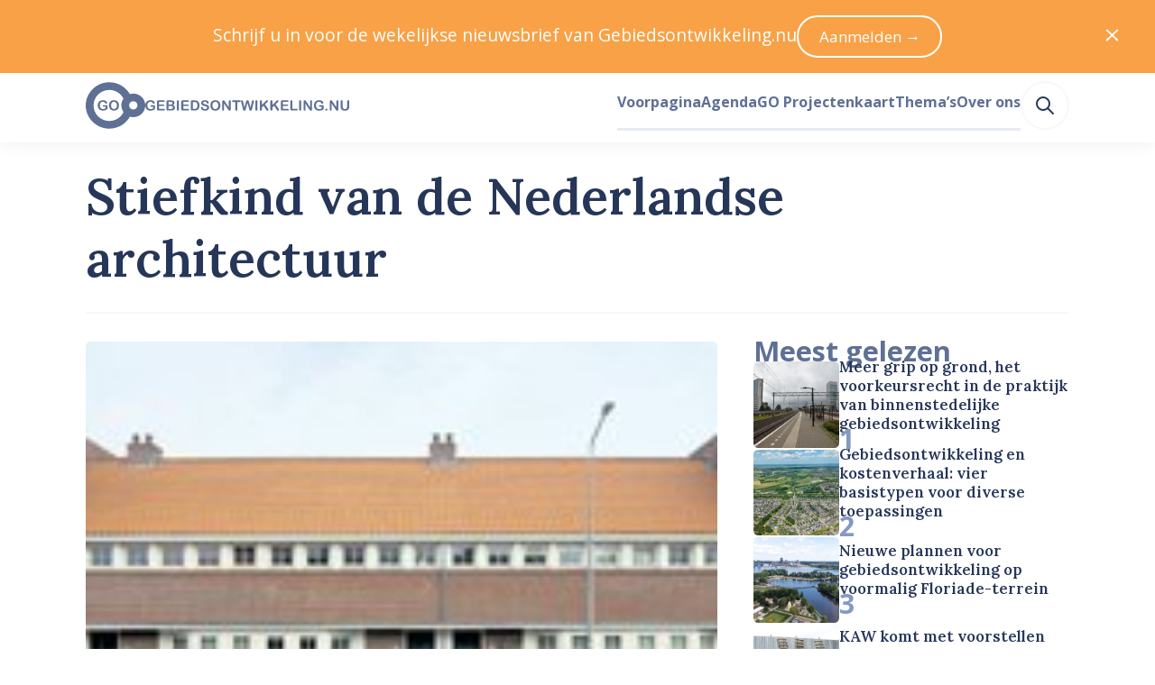

--- FILE ---
content_type: text/html; charset=utf-8
request_url: https://www.gebiedsontwikkeling.nu/artikelen/stiefkind-van-de-nederlandse-architectuur/
body_size: 37373
content:
<!DOCTYPE html>
<html lang="nl" data-vue-meta="%7B%22lang%22:%7B%22ssr%22:%22nl%22%7D%7D">
    <head>
        <title>Stiefkind van de Nederlandse architectuur – Gebiedsontwikkeling.nu</title>
        <meta data-vue-meta="ssr" charset="utf-8"><meta data-vue-meta="ssr" name="viewport" content="width=device-width, initial-scale=1"><meta data-vue-meta="ssr" rel="icon" type="image/png" href="/public/favicon/favicon-196x196.png" sizes="196x196"><meta data-vue-meta="ssr" rel="icon" type="image/png" href="/public/favicon/favicon-96x96.png" sizes="96x96"><meta data-vue-meta="ssr" rel="icon" type="image/png" href="/public/favicon/favicon-32x32.png" sizes="32x32"><meta data-vue-meta="ssr" rel="icon" type="image/png" href="/public/favicon/favicon-16x16.png" sizes="16x16"><meta data-vue-meta="ssr" rel="icon" type="image/png" href="/public/favicon/favicon-128.png" sizes="128x128"><meta data-vue-meta="ssr" property="og:title" content="Stiefkind van de Nederlandse architectuur"><meta data-vue-meta="ssr" property="og:description" content="Het Nederlandse huis is het rijtjeshuis: Nederland is het enige land 
ter wereld waar de meerderheid 
van de bevolking in een rijtjeshuis 
woont. Ruim vier miljoen 
van de ongeveer zeven miljoenen 
woningen die Nederland telt zijn rijtjeshuizen 
oft…"><meta data-vue-meta="ssr" property="og:url" content="https://www.gebiedsontwikkeling.nu/artikelen/stiefkind-van-de-nederlandse-architectuur/"><meta data-vue-meta="ssr" property="og:site_name" content="Gebiedsontwikkeling.nu"><meta data-vue-meta="ssr" name="twitter:site" content="@GEBIEDSONTWnu"><meta data-vue-meta="ssr" name="twitter:card" content="summary_large_image"><meta data-vue-meta="ssr" property="og:image" content="https://dh1hpfqcgj2w7.cloudfront.net/media/original_images/2014.01.03_stiefkind-van-de-ne-52c6b020da006.jpg"><meta data-vue-meta="ssr" name="twitter:image:alt" content="Stiefkind van de Nederlandse architectuur (2014.01.03_Stiefkind van de Nederlandse architectuur_180)"><meta data-vue-meta="ssr" name="description" content="Het Nederlandse huis is het rijtjeshuis: Nederland is het enige land 
ter wereld waar de meerderheid 
van de bevolking in een rijtjeshuis 
woont. Ruim vier miljoen 
van de ongeveer zeven miljoenen 
woningen die Nederland telt zijn rijtjeshuizen 
oft…">
        <link data-vue-meta="ssr" rel="preconnect" href="https://fonts.googleapis.com"><link data-vue-meta="ssr" rel="preconnect" href="https://fonts.gstatic.com" crossorigin=""><link data-vue-meta="ssr" rel="apple-touch-icon-precomposed" sizes="57x57" href="/public/favicon/apple-touch-icon-57x57.png"><link data-vue-meta="ssr" rel="apple-touch-icon-precomposed" sizes="114x114" href="/public/favicon/apple-touch-icon-114x114.png"><link data-vue-meta="ssr" rel="apple-touch-icon-precomposed" sizes="72x72" href="/public/favicon/apple-touch-icon-72x72.png"><link data-vue-meta="ssr" rel="apple-touch-icon-precomposed" sizes="144x144" href="/public/favicon/apple-touch-icon-144x144.png"><link data-vue-meta="ssr" rel="apple-touch-icon-precomposed" sizes="60x60" href="/public/favicon/apple-touch-icon-60x60.png"><link data-vue-meta="ssr" rel="apple-touch-icon-precomposed" sizes="120x120" href="/public/favicon/apple-touch-icon-120x120.png"><link data-vue-meta="ssr" rel="apple-touch-icon-precomposed" sizes="76x76" href="/public/favicon/apple-touch-icon-76x76.png"><link data-vue-meta="ssr" rel="apple-touch-icon-precomposed" sizes="152x152" href="/public/favicon/apple-touch-icon-152x152.png">
    <link rel="preload" href="/dist/js/manifest.6c9f13f4bd15964f22cd.js" as="script"><link rel="preload" href="/dist/js/vendor.1e103944350bd7a41991.js" as="script"><link rel="preload" href="/dist/css/common.55510f53f68b443abd56.css" as="style"><link rel="preload" href="/dist/js/app.55510f53f68b443abd56.js" as="script"><link rel="preload" href="/dist/js/default-layout.bab9c36dcce3d20fe8b3.js" as="script"><link rel="preload" href="/dist/js/layout-box.b1971aebbeb099e11958.js" as="script"><link rel="preload" href="/dist/js/article-page.69d4eb5127244eafd5bb.js" as="script"><link rel="preload" href="/dist/js/layout-container.f346527cd3ae02bcbf70.js" as="script"><link rel="preload" href="/dist/js/layout-grid.8ae14b9fe5e6d8f2fe11.js" as="script"><link rel="preload" href="/dist/js/ui-image.e8bfcb284f18e90fb607.js" as="script"><link rel="preload" href="/dist/js/typography-headline.862d88c1a0958a0b69e1.js" as="script"><link rel="preload" href="/dist/js/ui-icon.1c0731f1bd50ebed5cfe.js" as="script"><link rel="preload" href="/dist/js/layout-streamfield-container.544affc8f4b221d436bf.js" as="script"><link rel="preload" href="/dist/js/heroicon-pencil.609d7caaa84d2aeed2da.js" as="script"><link rel="preload" href="/dist/js/c-authors-inline.2258cf2db36e4a8974da.js" as="script"><link rel="preload" href="/dist/js/ui-link.7ce2bbe3b35f2b096c38.js" as="script"><link rel="preload" href="/dist/js/typography-paragraph.b603fb1cecf4889d55ed.js" as="script"><link rel="preload" href="/dist/js/heroicon-calendar.df49e101911eaf8c6c24.js" as="script"><link rel="preload" href="/dist/js/heroicon-clock.728b11968094932ac20d.js" as="script"><link rel="preload" href="/dist/js/ui-pill.03ca2e6e754591b696e0.js" as="script"><link rel="preload" href="/dist/js/c-streamfield.93b7b4791e4ffef8aa88.js" as="script"><link rel="preload" href="/dist/js/streamfield-paragraph.6ce9bdc3a6c5563cef29.js" as="script"><link rel="preload" href="/dist/js/c-prose.add7a7b8b492426e5e99.js" as="script"><link rel="preload" href="/dist/js/ui-horizontal-rule.a68330fd1ffb55bfbbad.js" as="script"><link rel="preload" href="/dist/js/c-image-attribution.c2e5f436305a3081e33d.js" as="script"><link rel="preload" href="/dist/js/simple-icon-x-social.cc518819bcadf68126bb.js" as="script"><link rel="preload" href="/dist/js/simple-icon-whatsapp.7e449a129c4d5d50224c.js" as="script"><link rel="preload" href="/dist/js/simple-icon-facebook.cc9f613dbf9fdd37ed3b.js" as="script"><link rel="preload" href="/dist/js/simple-icon-linkedin.bd702c63d33bcc80c822.js" as="script"><link rel="preload" href="/dist/js/heroicon-mail.3eb82b75657b0b6903b2.js" as="script"><link rel="preload" href="/dist/js/c-authors.45d967c28741263b7765.js" as="script"><link rel="preload" href="/dist/js/c-sticky.41525d9c06b30d968764.js" as="script"><link rel="preload" href="/dist/js/c-sidebar-most-read.1056394b91472f37989b.js" as="script"><link rel="preload" href="/dist/js/c-horizontal-article-list.406d53f38a435288211a.js" as="script"><link rel="preload" href="/dist/js/heroicon-arrow-right.f2ee9c814964fedbaa4a.js" as="script"><link rel="preload" href="/dist/js/asset-go-logo.de572e13e5aed77fbe37.js" as="script"><link rel="preload" href="/dist/js/asset-go-woordmerk.f08918ae789b287abf4f.js" as="script"><link rel="preload" href="/dist/js/c-create-send-newsletter-form.3e5e4e346d4120a06a60.js" as="script"><link rel="preload" href="/dist/js/asset-skg-logo.ab8647b00b17d3474e3f.js" as="script"><link rel="preload" href="/dist/js/heroicon-search.1a332ff0ec2dde6c60db.js" as="script"><link rel="stylesheet" href="/dist/css/common.55510f53f68b443abd56.css"><style data-vue-ssr-id="2f6c9401:0 edcb3de6:0 1cc0e5a3:0 115daada:0 6780c736:0 b6f7ec5a:0 58fc220e:0 5a283c86:0 32062d32:0 a4173518:0 4c7c6aa5:0 f7664bba:0 6dea785d:0 ccb3cb66:0 2ece464e:0 77435206:0 19940b31:0 0bbf82d9:0 588fde25:0 4009a57a:0 a8a43230:0 6e273bc3:0 2ee80de9:0 12cc8bcf:0 ef608f10:0 45a62464:0 6d855cf5:0 7e6e33eb:0 12c409e8:0 63b1c950:0 6c2a9628:0 6a371cee:0 0363b36e:0 184d66a4:0 5e918310:0 327d2813:0 014fe565:0 8d4a1ef6:0 455648cf:0 5900ab52:0 66caa183:0">
a,abbr,acronym,address,applet,article,aside,audio,b,big,blockquote,body,canvas,caption,center,cite,code,dd,del,details,dfn,div,dl,dt,em,embed,fieldset,figcaption,figure,footer,form,h1,h2,h3,h4,h5,h6,header,hgroup,hr,html,i,iframe,img,ins,kbd,label,legend,li,mark,menu,nav,object,ol,output,p,pre,q,ruby,s,samp,section,small,span,strike,strong,sub,summary,sup,table,tbody,td,tfoot,th,thead,time,tr,tt,u,ul,var,video{margin:0;padding:0;border:0;font-size:100%;font:inherit;vertical-align:baseline}article,aside,details,figcaption,figure,footer,header,hgroup,menu,nav,section{display:block}body{line-height:1}ol,ul{list-style:none}blockquote,q{quotes:none}blockquote:after,blockquote:before,q:after,q:before{content:"";content:none}table{border-collapse:collapse;border-spacing:0}:root{--color-foreground-primary-100:#e7ebf3;--color-foreground-primary-200:#8599c2;--color-foreground-primary-300:#5f7095;--color-foreground-primary-400:#3e5279;--color-foreground-primary-500:#263659;--color-foreground-primary-900:#2f2f30;--color-foreground-secondary-500:#747679}:root{--single-column-horizontal-padding:1rem;font-family:Open Sans,sans-serif;color:var(--color-foreground-primary-500);font-size:106.3%}::-moz-selection{background-color:#5f7095;color:#fff}::selection{background-color:#5f7095;color:#fff}body,html{height:100%}pre{white-space:pre-wrap;background-color:#2f2f30;color:#eff1f2;padding:.75rem;font-size:.75rem;font-family:JetBrains Mono,Fira Code,Courier New,Courier,monospace;overflow:scroll}.u-color-white{color:#fff}.u-color-gray-100{color:#f8f8f8}.u-color-gray-200{color:#eff1f2}.u-color-gray-300{color:#e1e3e5}.u-color-gray-400{color:#a8a8a8}.u-color-gray-500{color:#747679}.u-color-blue-100{color:#e7ebf3}.u-color-blue-200{color:#8599c2}.u-color-blue-300{color:#5f7095}.u-color-blue-400{color:#3e5279}.u-color-blue-500{color:#263659}.u-color-blue-900{color:#2f2f30}.u-color-sky-500{color:#309cd7}.u-color-orange-400{color:#f8a147}.u-color-orange-500{color:#f58d22}.u-color-red-400{color:#f9421e}.u-color-red-500{color:#dd2927}.u-color-red-700{color:#9a101f}.u-align-items-start{align-items:flex-start}.u-align-items-end{align-items:flex-end}.u-align-items-center{align-items:center}.u-align-items-stretch{align-items:stretch}.u-align-items-baseline{align-items:baseline}.u-justify-content-center{justify-content:center}.u-justify-content-start{justify-content:flex-start}.u-justify-content-end{justify-content:flex-end}.u-justify-content-space-between{justify-content:space-between}.u-justify-content-space-around{justify-content:space-around}.u-justify-content-space-evenly{justify-content:space-evenly}.u-justify-items-stretch{justify-items:stretch}.u-justify-items-center{justify-items:center}.u-justify-items-start{justify-items:flex-start}.u-justify-items-end{justify-items:flex-end}.u-gap-14{gap:55.927rem}.u-column-gap-14{-moz-column-gap:55.927rem;column-gap:55.927rem}.u-row-gap-14{row-gap:55.927rem}.u-gap-13{gap:41.956rem}.u-column-gap-13{-moz-column-gap:41.956rem;column-gap:41.956rem}.u-row-gap-13{row-gap:41.956rem}.u-gap-12{gap:31.475rem}.u-column-gap-12{-moz-column-gap:31.475rem;column-gap:31.475rem}.u-row-gap-12{row-gap:31.475rem}.u-gap-11{gap:23.612rem}.u-column-gap-11{-moz-column-gap:23.612rem;column-gap:23.612rem}.u-row-gap-11{row-gap:23.612rem}.u-gap-10{gap:17.713rem}.u-column-gap-10{-moz-column-gap:17.713rem;column-gap:17.713rem}.u-row-gap-10{row-gap:17.713rem}.u-gap-9{gap:13.288rem}.u-column-gap-9{-moz-column-gap:13.288rem;column-gap:13.288rem}.u-row-gap-9{row-gap:13.288rem}.u-gap-8{gap:9.969rem}.u-column-gap-8{-moz-column-gap:9.969rem;column-gap:9.969rem}.u-row-gap-8{row-gap:9.969rem}.u-gap-7{gap:7.478rem}.u-column-gap-7{-moz-column-gap:7.478rem;column-gap:7.478rem}.u-row-gap-7{row-gap:7.478rem}.u-gap-6{gap:5.61rem}.u-column-gap-6{-moz-column-gap:5.61rem;column-gap:5.61rem}.u-row-gap-6{row-gap:5.61rem}.u-gap-5{gap:4.209rem}.u-column-gap-5{-moz-column-gap:4.209rem;column-gap:4.209rem}.u-row-gap-5{row-gap:4.209rem}.u-gap-4{gap:3.157rem}.u-column-gap-4{-moz-column-gap:3.157rem;column-gap:3.157rem}.u-row-gap-4{row-gap:3.157rem}.u-gap-3{gap:2.369rem}.u-column-gap-3{-moz-column-gap:2.369rem;column-gap:2.369rem}.u-row-gap-3{row-gap:2.369rem}.u-gap-2{gap:1.777rem}.u-column-gap-2{-moz-column-gap:1.777rem;column-gap:1.777rem}.u-row-gap-2{row-gap:1.777rem}.u-gap-1{gap:1.333rem}.u-column-gap-1{-moz-column-gap:1.333rem;column-gap:1.333rem}.u-row-gap-1{row-gap:1.333rem}.u-gap-0{gap:1rem}.u-column-gap-0{-moz-column-gap:1rem;column-gap:1rem}.u-row-gap-0{row-gap:1rem}.u-gap--1{gap:.75rem}.u-column-gap--1{-moz-column-gap:.75rem;column-gap:.75rem}.u-row-gap--1{row-gap:.75rem}.u-gap--2{gap:.563rem}.u-column-gap--2{-moz-column-gap:.563rem;column-gap:.563rem}.u-row-gap--2{row-gap:.563rem}.u-gap--3{gap:.422rem}.u-column-gap--3{-moz-column-gap:.422rem;column-gap:.422rem}.u-row-gap--3{row-gap:.422rem}.u-gap--4{gap:.317rem}.u-column-gap--4{-moz-column-gap:.317rem;column-gap:.317rem}.u-row-gap--4{row-gap:.317rem}.u-gap--5{gap:.134rem}.u-column-gap--5{-moz-column-gap:.134rem;column-gap:.134rem}.u-row-gap--5{row-gap:.134rem}.u-gap--6{gap:.056rem}.u-column-gap--6{-moz-column-gap:.056rem;column-gap:.056rem}.u-row-gap--6{row-gap:.056rem}.u-w-14{width:55.927rem}.u-h-14{height:55.927rem}.u-inset-14{padding:55.927rem}.u-w-13{width:41.956rem}.u-h-13{height:41.956rem}.u-inset-13{padding:41.956rem}.u-w-12{width:31.475rem}.u-h-12{height:31.475rem}.u-inset-12{padding:31.475rem}.u-w-11{width:23.612rem}.u-h-11{height:23.612rem}.u-inset-11{padding:23.612rem}.u-w-10{width:17.713rem}.u-h-10{height:17.713rem}.u-inset-10{padding:17.713rem}.u-w-9{width:13.288rem}.u-h-9{height:13.288rem}.u-inset-9{padding:13.288rem}.u-w-8{width:9.969rem}.u-h-8{height:9.969rem}.u-inset-8{padding:9.969rem}.u-w-7{width:7.478rem}.u-h-7{height:7.478rem}.u-inset-7{padding:7.478rem}.u-w-6{width:5.61rem}.u-h-6{height:5.61rem}.u-inset-6{padding:5.61rem}.u-w-5{width:4.209rem}.u-h-5{height:4.209rem}.u-inset-5{padding:4.209rem}.u-w-4{width:3.157rem}.u-h-4{height:3.157rem}.u-inset-4{padding:3.157rem}.u-w-3{width:2.369rem}.u-h-3{height:2.369rem}.u-inset-3{padding:2.369rem}.u-w-2{width:1.777rem}.u-h-2{height:1.777rem}.u-inset-2{padding:1.777rem}.u-w-1{width:1.333rem}.u-h-1{height:1.333rem}.u-inset-1{padding:1.333rem}.u-w-0{width:1rem}.u-h-0{height:1rem}.u-inset-0{padding:1rem}.u-w--1{width:.75rem}.u-h--1{height:.75rem}.u-inset--1{padding:.75rem}.u-w--2{width:.563rem}.u-h--2{height:.563rem}.u-inset--2{padding:.563rem}.u-w--3{width:.422rem}.u-h--3{height:.422rem}.u-inset--3{padding:.422rem}.u-w--4{width:.317rem}.u-h--4{height:.317rem}.u-inset--4{padding:.317rem}.u-w--5{width:.134rem}.u-h--5{height:.134rem}.u-inset--5{padding:.134rem}.u-w--6{width:.056rem}.u-h--6{height:.056rem}.u-inset--6{padding:.056rem}.u-font-sans{font-family:Open Sans,Helvetica Neue,Helvetica,Arial,sans-serif;line-height:1.55}.u-font-sans:after,.u-font-sans:before{content:"";display:block;height:0;width:0}.u-font-sans:before{margin-bottom:-.425em}.u-font-sans:after{margin-top:-.36944em}.u-font-serif{font-family:Lora,Garamond,Georgia,Times New Roman,serif;font-weight:600;line-height:1.25}.u-font-serif:after,.u-font-serif:before{content:"";display:block;height:0;width:0}.u-font-serif:before{margin-bottom:-.275em}.u-font-serif:after{margin-top:-.275em}.u-font-10{font-size:3.24675rem}.u-font-9{font-size:2.886rem}.u-font-8{font-size:2.566rem}.u-font-7{font-size:2.281rem}.u-font-6{font-size:2.027rem}.u-font-5{font-size:1.802rem}.u-font-4{font-size:1.602rem}.u-font-3{font-size:1.424rem}.u-font-2{font-size:1.266rem}.u-font-1{font-size:1.125rem}.u-font-0{font-size:1rem}.u-font--1{font-size:.889rem}.u-font--2{font-size:.79rem}.u-font--3{font-size:.702rem}.u-font-weight-400{font-weight:400}.u-font-weight-600{font-weight:600}.u-font-weight-700{font-weight:700}
body{--mobile-menu-transition-timing:500ms}.default-layout .page-container{min-height:100vh}
body{transition:none}body.has-opened-menu{background-color:#263659;transition:background-color var(--mobile-menu-transition-timing) ease-in-out;transition-delay:var(--mobile-menu-transition-timing);padding-top:0!important}.mobile-menu{min-height:100vh;box-sizing:border-box;will-change:opacity,transform;align-items:center;flex-direction:column;background-color:#263659}.mobile-menu.fade-enter-active,.mobile-menu.fade-leave-active{transition:opacity var(--mobile-menu-transition-timing) ease-in-out,transform var(--mobile-menu-transition-timing) ease-in-out;position:fixed;top:0;right:0;left:0;bottom:0}.mobile-menu.fade-enter,.mobile-menu.fade-leave-to{transform:scale(1.1);opacity:0}.mobile-menu .search-link:active,.mobile-menu .search-link:link,.mobile-menu .search-link:visited{color:#8599c2}.mobile-menu .search-link:after{border-bottom-color:#3e5279}.mobile-menu .search-link:hover{color:#fff}.mobile-menu .search-link:hover:after{border-bottom-color:#fff}.mobile-menu .search-link.router-link-active:not(:first-child),.mobile-menu .search-link.router-link-exact-active{color:#fff}.mobile-menu .search-link.router-link-active:not(:first-child):after,.mobile-menu .search-link.router-link-exact-active:after{border-bottom-color:#fff}
[data-v-13e3e09e]:export{size-14:55.927rem;size-13:41.956rem;size-12:31.475rem;size-11:23.612rem;size-10:17.713rem;size-9:13.288rem;size-8:9.969rem;size-7:7.478rem;size-6:5.61rem;size-5:4.209rem;size-4:3.157rem;size-3:2.369rem;size-2:1.777rem;size-1:1.333rem;size-0:1rem;size--1:.75rem;size--2:.563rem;size--3:.422rem;size--4:.317rem;size--5:.134rem;size--6:.056rem}.layout-box[data-v-13e3e09e]{display:flex}.layout-box.inline[data-v-13e3e09e]{flex-direction:row}.layout-box.inline.reverse[data-v-13e3e09e]{flex-direction:row-reverse}.layout-box.stack[data-v-13e3e09e]{flex-direction:column}.layout-box.stack.reverse[data-v-13e3e09e]{flex-direction:column-reverse}.layout-box.grow[data-v-13e3e09e]{flex-grow:1}.layout-box.shrink[data-v-13e3e09e]{flex-shrink:1}.layout-box.rounded[data-v-13e3e09e]{overflow:hidden;border-radius:.317rem}
.article-page .headline{background-color:#fff;border-top-left-radius:.317rem;border-top-right-radius:.317rem;padding-top:1rem;margin-top:-2.094rem;padding-bottom:2.369rem;box-sizing:border-box;padding-left:var(--single-column-horizontal-padding);padding-right:var(--single-column-horizontal-padding)}@media(min-width:768px){.article-page .headline{background-color:initial;padding-top:0;margin-top:2.369rem;border-bottom:.134rem solid #f8f8f8;padding-bottom:2.369rem;padding-left:0;padding-right:0}}.article-page .article-grid{grid-template-areas:"image" "headline" "content" "sidebar"}@media(min-width:1024px){.article-page .article-grid{grid-template-areas:"headline headline" "image sidebar" "content sidebar"}}
[data-v-074391f2]:export{size-14:55.927rem;size-13:41.956rem;size-12:31.475rem;size-11:23.612rem;size-10:17.713rem;size-9:13.288rem;size-8:9.969rem;size-7:7.478rem;size-6:5.61rem;size-5:4.209rem;size-4:3.157rem;size-3:2.369rem;size-2:1.777rem;size-1:1.333rem;size-0:1rem;size--1:.75rem;size--2:.563rem;size--3:.422rem;size--4:.317rem;size--5:.134rem;size--6:.056rem;breakpoint-xs:0;breakpoint-s:640px;breakpoint-m:768px;breakpoint-l:1024px;breakpoint-xl:1280px;breakpoint-xxl:1536px;container-width-xs:100%;container-width-s:calc(100% - 6.314rem);container-width-m:calc(100% - 6.314rem);container-width-l:calc(100% - 11.22rem);container-width-xl:calc(100% - 11.22rem);container-width-xxl:calc(1455px - 11.22rem)}.layout-container[data-v-074391f2]{margin-left:auto;margin-right:auto;width:100%}.layout-container.single-column-horizontal-padding[data-v-074391f2]{box-sizing:border-box;padding-left:var(--single-column-horizontal-padding);padding-right:var(--single-column-horizontal-padding)}@media(min-width:768px){.layout-container.single-column-horizontal-padding[data-v-074391f2]{padding-left:0;padding-right:0}}@media(min-width:640px){.layout-container[data-v-074391f2]{width:100%}}@media(min-width:768px){.layout-container[data-v-074391f2]{width:calc(100% - 6.314rem)}}@media(min-width:1024px){.layout-container[data-v-074391f2]{width:calc(100% - 11.22rem)}}@media(min-width:1280px){.layout-container[data-v-074391f2]{width:calc(100% - 11.22rem)}}@media(min-width:1536px){.layout-container[data-v-074391f2]{width:calc(1455px - 11.22rem)}}
[data-v-5355fad0]:export{size-14:55.927rem;size-13:41.956rem;size-12:31.475rem;size-11:23.612rem;size-10:17.713rem;size-9:13.288rem;size-8:9.969rem;size-7:7.478rem;size-6:5.61rem;size-5:4.209rem;size-4:3.157rem;size-3:2.369rem;size-2:1.777rem;size-1:1.333rem;size-0:1rem;size--1:.75rem;size--2:.563rem;size--3:.422rem;size--4:.317rem;size--5:.134rem;size--6:.056rem;breakpoint-xs:0;breakpoint-s:640px;breakpoint-m:768px;breakpoint-l:1024px;breakpoint-xl:1280px;breakpoint-xxl:1536px;container-width-xs:100%;container-width-s:calc(100% - 6.314rem);container-width-m:calc(100% - 6.314rem);container-width-l:calc(100% - 11.22rem);container-width-xl:calc(100% - 11.22rem);container-width-xxl:calc(1455px - 11.22rem)}.layout-grid[data-v-5355fad0]{display:grid;grid-template-columns:var(--template-columns-xs)}@media(min-width:640px){.layout-grid[data-v-5355fad0]{grid-template-columns:var(--template-columns-s)}}@media(min-width:768px){.layout-grid[data-v-5355fad0]{grid-template-columns:var(--template-columns-m)}}@media(min-width:1024px){.layout-grid[data-v-5355fad0]{grid-template-columns:var(--template-columns-l)}}@media(min-width:1280px){.layout-grid[data-v-5355fad0]{grid-template-columns:var(--template-columns-xl)}}@media(min-width:1536px){.layout-grid[data-v-5355fad0]{grid-template-columns:var(--template-columns-xxl)}}
.ui-image{display:block;overflow:hidden}.ui-image.rounded{border-radius:.317rem}.ui-image.round{border-radius:50%}.ui-image.full-width img{width:100%;height:auto}.ui-image img{display:block;-o-object-fit:cover;object-fit:cover;min-height:1px;transition:transform .25s ease-in-out,opacity .5s ease-in-out}.ui-image.zoom-on-hover:hover img{transform:perspective(10px) scale3d(1.05,1.05,1.05)}
[data-v-b53d0162]:export{font-sans:"Open Sans","Helvetica Neue",Helvetica,Arial,sans-serif;font-serif:Lora,Garamond,Georgia,"Times New Roman",serif;size-10:3.24675rem;size-9:2.886rem;size-8:2.566rem;size-7:2.281rem;size-6:2.027rem;size-5:1.802rem;size-4:1.602rem;size-3:1.424rem;size-2:1.266rem;size-1:1.125rem;size-0:1rem;size--1:.889rem;size--2:.79rem;size--3:.702rem}.typography-headline[data-v-b53d0162]{text-wrap:balance}.typography-headline.uppercase[data-v-b53d0162]{text-transform:uppercase}
.article-content .article-content-introduction,.article-content .content-source,.article-content .cover-attribution,.article-content .related-links{box-sizing:border-box;padding-left:var(--single-column-horizontal-padding);padding-right:var(--single-column-horizontal-padding)}@media(min-width:768px){.article-content .article-content-introduction,.article-content .content-source,.article-content .cover-attribution,.article-content .related-links{padding-left:0;padding-right:0}}
.streamfield-container{--content-max-width:calc(970px - 9.05933rem);--content-column-gap:1.777rem;--content-column-width:calc(var(--content-max-width)/2 - var(--content-column-gap)/2);--breakout-max-width:67.647rem;--breakout-column-width:calc(var(--breakout-max-width)/2 - var(--content-max-width)/2);display:grid;row-gap:2.369rem;margin-inline:auto;width:100%;max-width:var(--breakout-max-width);box-sizing:border-box}@media(min-width:640px){.streamfield-container{grid-template-columns:auto [breakout-start] minmax(0,var(--breakout-column-width)) [content-start content-column-left-start] min(var(--content-column-width),50% - var(--content-column-gap)/2) [content-column-left-end] var(--content-column-gap) [content-column-right-start] min(var(--content-column-width),50% - var(--content-column-gap)/2) [content-column-right-end content-end] minmax(0,var(--breakout-column-width)) [breakout-end] auto}.streamfield-container>*{grid-column:content}.streamfield-container>.featured-internal-link+.featured-internal-link:nth-child(odd of .featured-internal-link:has(+.featured-internal-link),.featured-internal-link+.featured-internal-link),.streamfield-container>.featured-internal-link:has(+.featured-internal-link):nth-child(odd of .featured-internal-link:has(+.featured-internal-link),.featured-internal-link+.featured-internal-link){grid-column:content-column-left}.streamfield-container>.featured-internal-link+.featured-internal-link:nth-child(even of .featured-internal-link:has(+.featured-internal-link),.featured-internal-link+.featured-internal-link),.streamfield-container>.featured-internal-link:has(+.featured-internal-link):nth-child(even of .featured-internal-link:has(+.featured-internal-link),.featured-internal-link+.featured-internal-link){grid-column:content-column-right}.streamfield-container>.streamfield-image.desktop-141{grid-column:breakout}}
.ui-link.underline{cursor:pointer;transition:color .25s ease-in-out,-webkit-text-decoration-color .25s ease-in-out;transition:color .25s ease-in-out,text-decoration-color .25s ease-in-out;transition:color .25s ease-in-out,text-decoration-color .25s ease-in-out,-webkit-text-decoration-color .25s ease-in-out;color:#263659;text-decoration:underline;text-underline-offset:.134rem;text-decoration-thickness:.134rem;-webkit-text-decoration-color:#8599c2;text-decoration-color:#8599c2}.ui-link.underline:link,.ui-link.underline:visited{color:#263659}.ui-link.underline:active,.ui-link.underline:hover{color:#8599c2;-webkit-text-decoration-color:#8599c2;text-decoration-color:#8599c2}.ui-link:not(.underline){cursor:pointer;transition:color .25s ease-in-out,-webkit-text-decoration-color .25s ease-in-out;transition:color .25s ease-in-out,text-decoration-color .25s ease-in-out;transition:color .25s ease-in-out,text-decoration-color .25s ease-in-out,-webkit-text-decoration-color .25s ease-in-out;color:#263659;text-decoration:none}.ui-link:not(.underline):link,.ui-link:not(.underline):visited{color:#263659}.ui-link:not(.underline):active,.ui-link:not(.underline):hover{color:#8599c2}.ui-link.hover-underline{text-decoration:none}.ui-link.hover-underline:hover{text-decoration:underline}.ui-link.inherit:active,.ui-link.inherit:hover,.ui-link.inherit:link,.ui-link.inherit:visited{color:inherit;-webkit-text-decoration-color:inherit;text-decoration-color:inherit}.ui-link.white:active,.ui-link.white:hover,.ui-link.white:link,.ui-link.white:visited{color:#fff;-webkit-text-decoration-color:#fff;text-decoration-color:#fff}.ui-link.sky{cursor:pointer;transition:color .25s ease-in-out,-webkit-text-decoration-color .25s ease-in-out;transition:color .25s ease-in-out,text-decoration-color .25s ease-in-out;transition:color .25s ease-in-out,text-decoration-color .25s ease-in-out,-webkit-text-decoration-color .25s ease-in-out;text-decoration:underline;text-underline-offset:.134rem;text-decoration-thickness:.134rem;-webkit-text-decoration-color:#52acde;text-decoration-color:#52acde}.ui-link.sky,.ui-link.sky:link,.ui-link.sky:visited{color:#1f7bad}.ui-link.sky:active,.ui-link.sky:hover{color:#309cd7;-webkit-text-decoration-color:#309cd7;text-decoration-color:#309cd7}
.typography-paragraph[data-v-848410a4]{overflow-wrap:break-word}.typography-paragraph.primary-100[data-v-848410a4]{color:var(--color-foreground-primary-100)}.typography-paragraph.primary-200[data-v-848410a4]{color:var(--color-foreground-primary-200)}.typography-paragraph.primary-300[data-v-848410a4]{color:var(--color-foreground-primary-300)}.typography-paragraph.primary-400[data-v-848410a4]{color:var(--color-foreground-primary-400)}.typography-paragraph.primary-500[data-v-848410a4]{color:var(--color-foreground-primary-500)}.typography-paragraph.secondary-500[data-v-848410a4]{color:var(--color-foreground-secondary-500)}.typography-paragraph.current[data-v-848410a4]{color:currentColor}.typography-paragraph.white[data-v-848410a4]{color:#fff}.typography-paragraph.uppercase[data-v-848410a4]{text-transform:uppercase}.typography-paragraph.italic[data-v-848410a4]{font-style:italic}.typography-paragraph.text-wrap-balance[data-v-848410a4]{text-wrap:balance}.typography-paragraph.text-wrap-pretty[data-v-848410a4]{text-wrap:pretty}
[data-v-b9f57738]:export{white:#fff;gray-50:#fefefe;gray-100:#f8f8f8;gray-200:#eff1f2;gray-300:#e1e3e5;gray-400:#a8a8a8;gray-500:#747679;blue-100:#e7ebf3;blue-200:#8599c2;blue-300:#5f7095;blue-400:#3e5279;blue-500:#263659;blue-900:#2f2f30;sky-400:#52acde;sky-500:#309cd7;sky-600:#1f7bad;orange-200:#feecda;orange-400:#f8a147;orange-500:#f58d22;orange-600:#d5710a;red-400:#f9421e;red-500:#dd2927;red-600:#ae404c;red-700:#9a101f;red-800:#830e1a;size-14:55.927rem;size-13:41.956rem;size-12:31.475rem;size-11:23.612rem;size-10:17.713rem;size-9:13.288rem;size-8:9.969rem;size-7:7.478rem;size-6:5.61rem;size-5:4.209rem;size-4:3.157rem;size-3:2.369rem;size-2:1.777rem;size-1:1.333rem;size-0:1rem;size--1:.75rem;size--2:.563rem;size--3:.422rem;size--4:.317rem;size--5:.134rem;size--6:.056rem}.ui-pill[data-v-b9f57738]{display:inline-flex;align-items:center;box-sizing:border-box;vertical-align:super;background-color:#3e5279;color:#fff;font-weight:400;border-radius:999px;height:1.777rem;padding-left:.75rem;padding-right:.75rem}.ui-pill.gray[data-v-b9f57738]{background-color:transparent;border:1px solid #e1e3e5;color:var(--color-foreground-secondary-500)}.ui-pill.link[data-v-b9f57738]{text-decoration:none}.ui-pill.link[data-v-b9f57738]:hover{text-decoration:underline}
.streamfield-paragraph{box-sizing:border-box;padding-left:var(--single-column-horizontal-padding);padding-right:var(--single-column-horizontal-padding)}@media(min-width:768px){.streamfield-paragraph{padding-left:0;padding-right:0}}
.prose-component.serif{font-family:Lora,Garamond,Georgia,Times New Roman,serif;font-weight:400;line-height:1.55}.prose-component.serif:after,.prose-component.serif:before{content:"";display:block;height:0;width:0}.prose-component.serif:before{margin-bottom:-.425em}.prose-component.serif:after{margin-top:-.425em}.prose-component.sans{font-family:Open Sans,Helvetica Neue,Helvetica,Arial,sans-serif;font-weight:400;line-height:1.55}.prose-component.sans:after,.prose-component.sans:before{content:"";display:block;height:0;width:0}.prose-component.sans:before{margin-bottom:-.425em}.prose-component.sans:after{margin-top:-.36944em}.prose-component.primary-500{color:var(--color-foreground-primary-500)}.prose-component.primary-500 a{cursor:pointer;transition:color .25s ease-in-out,-webkit-text-decoration-color .25s ease-in-out;transition:color .25s ease-in-out,text-decoration-color .25s ease-in-out;transition:color .25s ease-in-out,text-decoration-color .25s ease-in-out,-webkit-text-decoration-color .25s ease-in-out;color:#1f7bad;text-decoration:underline;text-underline-offset:.134rem;text-decoration-thickness:.134rem;-webkit-text-decoration-color:#52acde;text-decoration-color:#52acde}.prose-component.primary-500 a:link,.prose-component.primary-500 a:visited{color:#1f7bad}.prose-component.primary-500 a:active,.prose-component.primary-500 a:hover{color:#309cd7;-webkit-text-decoration-color:#309cd7;text-decoration-color:#309cd7}.prose-component.white{color:#fff}.prose-component.white a{cursor:pointer;transition:color .25s ease-in-out,-webkit-text-decoration-color .25s ease-in-out;transition:color .25s ease-in-out,text-decoration-color .25s ease-in-out;transition:color .25s ease-in-out,text-decoration-color .25s ease-in-out,-webkit-text-decoration-color .25s ease-in-out;color:#fff;text-decoration:underline;text-underline-offset:.134rem;text-decoration-thickness:.134rem;-webkit-text-decoration-color:#fff;text-decoration-color:#fff}.prose-component.white a:active,.prose-component.white a:hover,.prose-component.white a:link,.prose-component.white a:visited{color:#fff}.prose-component.white a:active,.prose-component.white a:hover{-webkit-text-decoration-color:#fff;text-decoration-color:#fff}.prose-component h2,.prose-component h3,.prose-component h4{font-family:Open Sans,Helvetica Neue,Helvetica,Arial,sans-serif;font-weight:600;text-wrap:balance;line-height:1.4}.prose-component h2:after,.prose-component h2:before,.prose-component h3:after,.prose-component h3:before,.prose-component h4:after,.prose-component h4:before{content:"";display:block;height:0;width:0}.prose-component h2:before,.prose-component h3:before,.prose-component h4:before{margin-bottom:-.35em}.prose-component h2:after,.prose-component h3:after,.prose-component h4:after{margin-top:-.29444em}.prose-component h2{font-size:1.424rem}.prose-component h2:not(:first-child){margin-top:2.369rem}.prose-component h2+*{margin-top:.75rem}.prose-component h3{font-size:1.125rem}.prose-component h3:not(:first-child){margin-top:2.369rem}.prose-component h3+*{margin-top:.75rem}.prose-component h4{font-size:1rem;text-transform:uppercase}.prose-component h4:not(:first-child){margin-top:2.369rem}.prose-component h4+*{margin-top:.75rem}.prose-component ol,.prose-component p,.prose-component ul{font-size:1.125rem;text-wrap:pretty}.prose-component ol+ol,.prose-component ol+p,.prose-component ol+ul,.prose-component p+ol,.prose-component p+p,.prose-component p+ul,.prose-component ul+ol,.prose-component ul+p,.prose-component ul+ul{margin-top:1rem}.prose-component ol+h1,.prose-component ol+h2,.prose-component ol+h3,.prose-component ol+h4,.prose-component p+h1,.prose-component p+h2,.prose-component p+h3,.prose-component p+h4,.prose-component ul+h1,.prose-component ul+h2,.prose-component ul+h3,.prose-component ul+h4{margin-top:1.777rem}.prose-component ul li{list-style-type:disc}.prose-component ol li{list-style-type:decimal}.prose-component ol li,.prose-component ul li{margin-left:1rem}.prose-component ol li+li,.prose-component ul li+li{margin-top:.75rem}.prose-component b,.prose-component strong{font-weight:600}.prose-component i{font-style:italic}.prose-component.font-size--1 h2{font-size:1.266rem}.prose-component.font-size--1 h3{font-size:1rem}.prose-component.font-size--1 h4{font-size:.889rem}.prose-component.font-size--1 ol,.prose-component.font-size--1 p,.prose-component.font-size--1 ul{font-size:1rem}.prose-component.font-size--1+ol,.prose-component.font-size--1+p,.prose-component.font-size--1+ul{margin-top:.75rem}.prose-component.font-size--1+h1,.prose-component.font-size--1+h2,.prose-component.font-size--1+h3,.prose-component.font-size--1+h4{margin-top:1.333rem}
[data-v-2435ed4b]:export{size-14:55.927rem;size-13:41.956rem;size-12:31.475rem;size-11:23.612rem;size-10:17.713rem;size-9:13.288rem;size-8:9.969rem;size-7:7.478rem;size-6:5.61rem;size-5:4.209rem;size-4:3.157rem;size-3:2.369rem;size-2:1.777rem;size-1:1.333rem;size-0:1rem;size--1:.75rem;size--2:.563rem;size--3:.422rem;size--4:.317rem;size--5:.134rem;size--6:.056rem;white:#fff;gray-50:#fefefe;gray-100:#f8f8f8;gray-200:#eff1f2;gray-300:#e1e3e5;gray-400:#a8a8a8;gray-500:#747679;blue-100:#e7ebf3;blue-200:#8599c2;blue-300:#5f7095;blue-400:#3e5279;blue-500:#263659;blue-900:#2f2f30;sky-400:#52acde;sky-500:#309cd7;sky-600:#1f7bad;orange-200:#feecda;orange-400:#f8a147;orange-500:#f58d22;orange-600:#d5710a;red-400:#f9421e;red-500:#dd2927;red-600:#ae404c;red-700:#9a101f;red-800:#830e1a}.horizontal-rule[data-v-2435ed4b]{background-color:#f8f8f8;height:.134rem}
.social-share{box-sizing:border-box;padding-left:var(--single-column-horizontal-padding);padding-right:var(--single-column-horizontal-padding)}@media(min-width:768px){.social-share{padding-left:0;padding-right:0}}.social-share .icon{border-radius:999px;display:grid;place-content:center;width:1.777rem;height:1.777rem;color:#fff}.social-share .icon.x{background-color:#0f141a}.social-share .icon.whatsapp{background-color:#53a328}.social-share .icon.facebook{background-color:#134b91}.social-share .icon.linkedin{background-color:#1670aa}.social-share .icon.mail{background-color:#5f7095}
.authors{box-sizing:border-box;padding-left:var(--single-column-horizontal-padding);padding-right:var(--single-column-horizontal-padding)}@media(min-width:768px){.authors{padding-left:0;padding-right:0}}.authors .author>:first-child{flex-grow:0;flex-shrink:0}.authors .portrait{position:relative}.authors .portrait>*{position:absolute;width:100%;height:100%}
.sticky[data-v-710a7ea7]{position:relative}
.sidebar{margin-top:4.209rem;box-sizing:border-box;padding-left:var(--single-column-horizontal-padding);padding-right:var(--single-column-horizontal-padding)}@media(min-width:768px){.sidebar{padding-left:0;padding-right:0;margin-top:0;position:relative}}
.horizontal-article-list-container{background-color:#f8f8f8}.horizontal-article-list-container .headline{margin-top:2.369rem;box-sizing:border-box;padding-left:var(--single-column-horizontal-padding);padding-right:var(--single-column-horizontal-padding)}@media(min-width:768px){.horizontal-article-list-container .headline{padding-left:0;padding-right:0}}.horizontal-article-list-container .headline .navigation-button{cursor:pointer;width:1.777rem;height:1.777rem;border-radius:999px;display:grid;place-items:center;border:.134rem solid #8599c2;color:#8599c2;background-color:transparent;justify-content:center;transition:color .25s ease-in-out,border-color .25s ease-in-out}.horizontal-article-list-container .headline .navigation-button:hover{border-color:#263659;color:#263659}.horizontal-article-list-container .item-container{padding-left:var(--single-column-horizontal-padding);padding-right:var(--single-column-horizontal-padding);overflow-y:scroll;scroll-snap-type:x mandatory;padding-bottom:2.369rem}@media(min-width:768px){.horizontal-article-list-container .item-container{padding-left:0;padding-right:0}.horizontal-article-list-container .item-container:not(.safari){overflow:hidden}}.horizontal-article-list-container .item-container>*{scroll-snap-align:center}
.horizontal-article-list-item{flex:0 0 80%;background-color:#fff;border-radius:.317rem;overflow:hidden}.horizontal-article-list-item .teaser{display:none}@media(min-width:1024px){.horizontal-article-list-item{flex:0 0 calc(33.333% - 1.18467rem)}}@media(min-width:1024px){.horizontal-article-list-item .teaser{display:initial}}
.partner-blocks>.layout-grid{row-gap:0}
.partnerblock{border-bottom:.134rem solid #eff1f2;padding:3.157rem 0}.partnerblock:first-child{border-top:.134rem solid #eff1f2}@media(min-width:768px){.partnerblock:nth-child(2){border-top:.134rem solid #eff1f2}}.partnerblock h2{word-wrap:break-word}.partnerblock a.ui-link{font-weight:600}.partnerblock a.ui-link svg.ui-icon{vertical-align:middle;margin-left:.317rem}
.footer-announcements{box-sizing:border-box;padding-left:var(--single-column-horizontal-padding);padding-right:var(--single-column-horizontal-padding);background-color:#feecda;padding-top:1.333rem;padding-bottom:1.333rem}@media(min-width:768px){.footer-announcements{padding-left:0;padding-right:0}}@media(min-width:1024px){.footer-announcements{padding-top:3.157rem;padding-bottom:3.157rem}}
.footer-announcement{border-radius:.317rem;background-color:#f8a147}.footer-announcement .image{position:relative;overflow:hidden;clip-path:circle(118% at 25% -43%)}.footer-announcement .image :before{position:absolute;content:"";background-color:#f8a147;clip-path:circle(50% at 50% 50%);aspect-ratio:1/1;width:74%;left:-13%;top:-91%}@media(min-width:1024px){.footer-announcement .image :before{clip-path:circle(50% at 36% 31%)}}@media(min-width:1024px){.footer-announcement .image{flex:0 0 45%;clip-path:circle(102% at 19% -43%)}}.footer-announcement .body{color:#fff}.footer-announcement .body a:active,.footer-announcement .body a:link,.footer-announcement .body a:visited{color:#fff;-webkit-text-decoration-color:#fff;text-decoration-color:#fff;transition:-webkit-text-decoration .25s ease-in-out;transition:text-decoration .25s ease-in-out;transition:text-decoration .25s ease-in-out,-webkit-text-decoration .25s ease-in-out}.footer-announcement .body a:active:hover,.footer-announcement .body a:link:hover,.footer-announcement .body a:visited:hover{-webkit-text-decoration-color:transparent;text-decoration-color:transparent}.footer-announcement .body *{color:#fff}.footer-announcement .button{border-radius:999px;background-color:#fff;color:#2f2f30;text-decoration:none;padding:.75rem 1.333rem}
footer .content{position:relative;overflow:hidden;background-color:#263659;padding:3.157rem 0;color:#fff;box-sizing:border-box;padding-left:var(--single-column-horizontal-padding);padding-right:var(--single-column-horizontal-padding)}@media(min-width:768px){footer .content{padding-left:0;padding-right:0}}footer .content:after{pointer-events:none;content:"";position:absolute;right:0;bottom:0;transform:translate(50%,50%);border:250px solid #fff;opacity:.03;border-radius:500px;height:500px;width:500px}
.footer-go-logo .logo{flex:0 0 65.53px}.footer-go-logo .wordmark{max-width:13.288rem}.footer-go-logo .wordmark svg{width:100%}
.footer-logos{margin-bottom:3.157rem;box-sizing:border-box;padding-left:var(--single-column-horizontal-padding);padding-right:var(--single-column-horizontal-padding)}@media(min-width:768px){.footer-logos{padding-left:0;padding-right:0}}.footer-logos svg{width:5.61rem}.footer-logos .skg>svg{flex:0 0 auto}.footer-logos .skg p{max-width:17.713rem;margin:0}.footer-logos .skg p a{text-decoration-thickness:.0588rem}
svg.go-logo{aspect-ratio:100/80}
svg.go-woordmerk{aspect-ratio:1000/52}
.footer-newsletter-form{height:3.157rem;display:flex;max-width:23.612rem}.footer-newsletter-form>*{box-sizing:border-box}.footer-newsletter-form input{flex-grow:1;background-color:transparent;border:.134rem solid #3e5279;border-right-width:0;border-top-left-radius:999px;border-bottom-left-radius:999px;padding-left:1rem;color:#fff;outline:none;transition:border-color .25s ease-in-out}.footer-newsletter-form input:focus{border-color:#8599c2}.footer-newsletter-form input::-moz-placeholder{opacity:.5;color:#fff}.footer-newsletter-form input::placeholder{opacity:.5;color:#fff}.footer-newsletter-form button{box-sizing:border-box;cursor:pointer;border:0;background-color:#8599c2;border-top-right-radius:999px;border-bottom-right-radius:999px;padding-left:1rem;padding-right:1.333rem;color:#fff;transition:background-color .25s ease-in-out}.footer-newsletter-form button:focus,.footer-newsletter-form button:hover{background-color:#5f7095}
.social-link{display:flex;align-items:center;gap:.563rem}.social-link .social-icon-container{background:#fff;border-radius:999px;overflow:hidden;width:1.777rem;height:1.777rem;display:grid;place-items:center}
header.fixed-header{position:fixed;background-color:#fff;top:0;left:0;right:0;box-shadow:0 4px 14px rgba(50,60,128,.06);transition:transform .25s ease-in-out,background-color var(--mobile-menu-transition-timing) ease-in-out;transform:translateY(-100%)}header.fixed-header.with-progress-bar{transform:translateY(calc(.317rem - 100%))}header.fixed-header.visible{transform:translateY(0)}header.fixed-header.mobile-menu-open{background-color:transparent;box-shadow:none;transition:background-color var(--mobile-menu-transition-timing) ease-in-out}header.fixed-header.mobile-menu-open .logo-and-wordmark{transition:opacity var(--mobile-menu-transition-timing) ease-in-out;opacity:0}header.fixed-header>.header-l-container{display:flex;height:4.209rem;justify-content:space-between}@media(min-width:768px){header.fixed-header>.header-l-container{gap:1.333rem}}header.fixed-header.fade-enter-active,header.fixed-header.fade-leave-active{transition:opacity var(--mobile-menu-transition-timing) ease-in-out}header.fixed-header.fade-enter,header.fixed-header.fade-leave-to{opacity:0}
a.logo-and-wordmark{display:flex;gap:.563rem;height:100%;box-sizing:border-box;flex-grow:1;padding-top:.563rem;padding-bottom:.563rem;transition:color .35s ease-in-out}a.logo-and-wordmark .logo{flex:0 0 auto;box-sizing:border-box;height:100%;margin-left:var(--single-column-horizontal-padding)}@media(min-width:768px){a.logo-and-wordmark .logo{margin-left:0}}a.logo-and-wordmark .logo svg{width:auto;height:100%}a.logo-and-wordmark .wordmark{flex:0 1 13.288rem;max-width:100%}a.logo-and-wordmark .wordmark.fade-enter-active,a.logo-and-wordmark .wordmark.fade-leave-active{transition:opacity .25s ease-in-out;will-change:transform}a.logo-and-wordmark .wordmark.fade-enter,a.logo-and-wordmark .wordmark.fade-leave-to{opacity:0}a.logo-and-wordmark:link,a.logo-and-wordmark:visited{color:#5f7095!important}a.logo-and-wordmark:active,a.logo-and-wordmark:hover{color:#8599c2!important}
.fixed-header-announcements{position:relative;background-color:#f8a147;padding-top:1rem;padding-bottom:1rem;box-sizing:border-box;padding-left:var(--single-column-horizontal-padding);padding-right:5.61rem}@media(min-width:768px){.fixed-header-announcements{padding-left:0;padding-right:0}}@media(min-width:1024px){.fixed-header-announcements{padding-right:0}}.fixed-header-announcements .close-button{color:#fff;background-color:transparent;border:0;position:absolute;right:1.777rem;top:0;bottom:0;transition:transform .25s ease-out;cursor:pointer}.fixed-header-announcements .close-button:hover{transform:scale(1.25)}
nav.layout-box.navigation{display:none}nav.layout-box.navigation.visible{display:flex}nav.layout-box.navigation a.navigation-link{position:relative;font-size:.941rem;display:flex;align-items:center;transition:background-color .25s ease-out,color .25s ease-in;text-decoration:none;font-weight:700;white-space:nowrap;border-bottom:.412rem solid transparent}nav.layout-box.navigation a.navigation-link:active,nav.layout-box.navigation a.navigation-link:link,nav.layout-box.navigation a.navigation-link:visited{color:#5f7095}nav.layout-box.navigation a.navigation-link:after{position:absolute;left:0;right:0;margin-top:1.777rem;content:"";border-bottom:.176rem solid #e7ebf3;transition:border-bottom-color .25s ease-in}nav.layout-box.navigation a.navigation-link:hover{color:#2f2f30}nav.layout-box.navigation a.navigation-link:hover:after{border-bottom-color:#f58d22}nav.layout-box.navigation a.navigation-link.router-link-active:not(:first-child),nav.layout-box.navigation a.navigation-link.router-link-exact-active{color:#263659}nav.layout-box.navigation a.navigation-link.router-link-active:not(:first-child):after,nav.layout-box.navigation a.navigation-link.router-link-exact-active:after{border-bottom-color:#f58d22}nav.layout-box.navigation.mobile{align-items:center}nav.layout-box.navigation.mobile a:active,nav.layout-box.navigation.mobile a:link,nav.layout-box.navigation.mobile a:visited{color:#8599c2}nav.layout-box.navigation.mobile a:after{border-bottom-color:#3e5279}nav.layout-box.navigation.mobile a:hover{color:#fff}nav.layout-box.navigation.mobile a:hover:after{border-bottom-color:#fff}nav.layout-box.navigation.mobile a.router-link-active:not(:first-child),nav.layout-box.navigation.mobile a.router-link-exact-active{color:#fff}nav.layout-box.navigation.mobile a.router-link-active:not(:first-child):after,nav.layout-box.navigation.mobile a.router-link-exact-active:after{border-bottom-color:#fff}nav.layout-box.navigation .search-link{display:none;border-radius:999px;border:.134rem solid #f8f8f8;box-sizing:border-box;padding:.75rem;width:3.157rem;height:3.157rem;align-self:center;transition:border .25s ease-in-out}nav.layout-box.navigation .search-link:hover{border-color:#e1e3e5}@media(min-width:1024px){nav.layout-box.navigation .search-link{display:block}}nav.layout-box.navigation .search-link svg{width:auto;height:100%}
[data-v-2c7e12ea]:export{white:#fff;gray-50:#fefefe;gray-100:#f8f8f8;gray-200:#eff1f2;gray-300:#e1e3e5;gray-400:#a8a8a8;gray-500:#747679;blue-100:#e7ebf3;blue-200:#8599c2;blue-300:#5f7095;blue-400:#3e5279;blue-500:#263659;blue-900:#2f2f30;sky-400:#52acde;sky-500:#309cd7;sky-600:#1f7bad;orange-200:#feecda;orange-400:#f8a147;orange-500:#f58d22;orange-600:#d5710a;red-400:#f9421e;red-500:#dd2927;red-600:#ae404c;red-700:#9a101f;red-800:#830e1a;size-14:55.927rem;size-13:41.956rem;size-12:31.475rem;size-11:23.612rem;size-10:17.713rem;size-9:13.288rem;size-8:9.969rem;size-7:7.478rem;size-6:5.61rem;size-5:4.209rem;size-4:3.157rem;size-3:2.369rem;size-2:1.777rem;size-1:1.333rem;size-0:1rem;size--1:.75rem;size--2:.563rem;size--3:.422rem;size--4:.317rem;size--5:.134rem;size--6:.056rem}.hamburger[data-v-2c7e12ea]{display:none;background-color:transparent;border:0;cursor:pointer;align-items:center;padding-left:.75rem;padding-right:.75rem}.hamburger.visible[data-v-2c7e12ea]{display:flex}.hamburger svg[data-v-2c7e12ea]{height:2.369rem;width:2.369rem}.hamburger .line[data-v-2c7e12ea]{fill:none;stroke:#5f7095;stroke-width:10;stroke-linecap:round;transition:stroke-dasharray .75s cubic-bezier(.4,0,.2,1),stroke-dashoffset .75s cubic-bezier(.4,0,.2,1),stroke .5s cubic-bezier(.4,0,.2,1)}.hamburger .line1[data-v-2c7e12ea]{stroke-dasharray:60 207}.hamburger .line2[data-v-2c7e12ea]{stroke-dasharray:60 60}.hamburger .line3[data-v-2c7e12ea]{stroke-dasharray:60 207}.hamburger.open .line[data-v-2c7e12ea]{stroke:#fff}.hamburger.open .line1[data-v-2c7e12ea]{stroke-dasharray:90 207;stroke-dashoffset:-134}.hamburger.open .line2[data-v-2c7e12ea]{stroke-dasharray:1 60;stroke-dashoffset:-30}.hamburger.open .line3[data-v-2c7e12ea]{stroke-dasharray:90 207;stroke-dashoffset:-134}
.progress-bar{background:#8599c2;height:.317rem;transition:width .25s ease-out,height .25s ease-out;will-change:width,height}.progress-bar.grow-enter,.progress-bar.grow-leave-to{height:0}</style></head>
  
    <body >
        <div id="app" data-server-rendered="true"><div><div><div class="default-layout layout-box stack default-layout" data-v-13e3e09e><div class="page-container layout-box stack u-gap-4 page-container" data-v-13e3e09e><div fullUrl="https://www.gebiedsontwikkeling.nu/artikelen/stiefkind-van-de-nederlandse-architectuur/" searchDescription="" seoTitle="" id="QXJ0aWNsZVBhZ2VOb2RlOjE4OTY=" teaser="Het Nederlandse huis is het rijtjeshuis: Nederland is het enige land 
ter wereld waar de meerderheid 
van de bevolking in een rijtjeshuis 
woont. Ruim vier miljoen 
van de ongeveer zeven miljoenen 
woningen die Nederland telt zijn rijtjeshuizen 
oft…" __typename="ArticlePageNode" class="layout-box stack u-gap-4" data-v-13e3e09e><div class="layout-container article-page" data-v-074391f2><div class="layout-grid article-grid" style="--template-columns-xs:minmax(0, 1fr);--template-columns-s:minmax(0, 1fr);--template-columns-m:minmax(0, 1fr);--template-columns-l:minmax(0, 2fr) minmax(0, 1fr);--template-columns-xl:minmax(0, 2fr) minmax(0, 1fr);--template-columns-xxl:minmax(0, 2fr) minmax(0, 1fr);" data-v-5355fad0><picture class="ui-image full-width" style="grid-area:image;"><source height="519" media="(min-width: 1280px)" srcset="/images/u8ab8_sXSkVd2BYACff91eorr-E=/1657/fill-922x519/2014.01.03_stiefkind-van-de-ne-52c6b020da006.jpg" width="922"><source height="413" media="(min-width: 1024px)" srcset="/images/M8pEfJv5bvS_dRJXcPNjWPzlb9Y=/1657/fill-733x413/2014.01.03_stiefkind-van-de-ne-52c6b020da006.jpg" width="733"><source height="315" media="(min-width: 768px)" srcset="/images/KIc0cIdFgGqU_LWDOtagq_1qnx4=/1657/fill-560x315/2014.01.03_stiefkind-van-de-ne-52c6b020da006.jpg" width="560"><source height="413" media="(min-width: 640px)" srcset="/images/M8pEfJv5bvS_dRJXcPNjWPzlb9Y=/1657/fill-733x413/2014.01.03_stiefkind-van-de-ne-52c6b020da006.jpg" width="733"><img alt="2014.01.03_Stiefkind van de Nederlandse architectuur_180" height="332" src="/images/uw4yH7-W-TjWLi7d7xd4mcF3Nwk=/1657/fill-590x332/2014.01.03_stiefkind-van-de-ne-52c6b020da006.jpg" width="590"></picture><h1 class="headline typography-headline u-color-blue-500 u-font-serif u-font-3 headline" style="grid-area:headline;" data-v-b53d0162>
        Stiefkind van de Nederlandse architectuur
      </h1><article class="article-content layout-box stack u-gap-1 article-content" style="grid-area:content;" data-v-13e3e09e><div class="streamfield-container"><div class="article-content-introduction layout-box stack article-content-introduction" data-v-13e3e09e><div class="layout-box stack" data-v-13e3e09e><div class="layout-box inline u-gap--3 u-align-items-center" data-v-13e3e09e><svg fill="none" role="img" viewBox="0 0 24 24" xlmns="http://www.w3.org/2000/svg" class="ui-icon u-h-0 u-w-0"><g><path d="M15.2322 5.23223L18.7677 8.76777M16.7322 3.73223C17.7085 2.75592 19.2914 2.75592 20.2677 3.73223C21.244 4.70854 21.244 6.29146 20.2677 7.26777L6.5 21.0355H3V17.4644L16.7322 3.73223Z" stroke="currentColor" stroke-width="2" stroke-linecap="round" stroke-linejoin="round"></path></g></svg><p class="typography-paragraph text-wrap-pretty u-font-sans u-font-0 u-font-weight-400" data-v-848410a4><span>
    
    <a href="/auteur/58-bernard-hulsman/" class="ui-link underline primary">Bernard Hulsman</a>
  </span></p></div><div class="layout-box inline u-gap--3 u-align-items-center" data-v-13e3e09e><svg fill="none" role="img" viewBox="0 0 24 24" xlmns="http://www.w3.org/2000/svg" class="ui-icon u-h-0 u-w-0"><g><path d="M8 7V3M16 7V3M7 11H17M5 21H19C20.1046 21 21 20.1046 21 19V7C21 5.89543 20.1046 5 19 5H5C3.89543 5 3 5.89543 3 7V19C3 20.1046 3.89543 21 5 21Z" stroke="currentColor" stroke-width="2" stroke-linecap="round" stroke-linejoin="round"></path></g></svg><p class="typography-paragraph text-wrap-pretty u-font-sans u-font-0 u-font-weight-400" data-v-848410a4>3 januari 2014</p></div><div class="layout-box inline u-gap--3 u-align-items-center" data-v-13e3e09e><svg fill="none" role="img" viewBox="0 0 24 24" xlmns="http://www.w3.org/2000/svg" class="ui-icon u-h-0 u-w-0"><g><path d="M12 8V12L15 15M21 12C21 16.9706 16.9706 21 12 21C7.02944 21 3 16.9706 3 12C3 7.02944 7.02944 3 12 3C16.9706 3 21 7.02944 21 12Z" stroke="currentColor" stroke-width="2" stroke-linecap="round" stroke-linejoin="round"></path></g></svg><p class="typography-paragraph text-wrap-pretty u-font-sans u-font-0 u-font-weight-400" data-v-848410a4>3 minuten</p></div></div><!----><p class="typography-paragraph text-wrap-pretty u-font-serif u-font-1 u-font-weight-600" style="line-height:1.55;" data-v-848410a4><a href="/nieuws/" class="ui-link underline primary ui-pill u-font-sans u-font--3 link gray">
          Nieuws
        </a>

        Het Nederlandse huis is het rijtjeshuis: Nederland is het enige land 
ter wereld waar de meerderheid 
van de bevolking in een rijtjeshuis 
woont. Ruim vier miljoen 
van de ongeveer zeven miljoenen 
woningen die Nederland telt zijn rijtjeshuizen 
oftewel: identieke, aan elkaar geschakelde 
eengezinswoningen. Dit betekent dat ongeveer 
10 miljoen van de bijna 17 miljoen Nederlanders in een rijtjeshuis wonen.

      </p></div><div class="prose-component primary-500 serif streamfield-paragraph"><h2>Vaak wordt het rijtjeshuis met hoon overladen. Toch wonen de meeste Nederlanders in zo’n eenvormige, betaalbare woning. Het modernistisch ideaal van ‘licht, lucht en ruimte’ werd ermee verwezenlijkt. Maar anno 2013 is de glorietijd voorbij.</h2></div><div class="prose-component primary-500 serif streamfield-paragraph"><p>Toch is het rijtjeshuis het stiefkind van de Nederlandse 
architectuur. Als het al aandacht 
krijgt, dan wordt het in het beste geval laatdunkend 
behandeld en in het slechtste geval met 
spot en hoon overladen. Vooral de doorzonwoning 
uit de jaren zestig, het bekendste Nederlandse 
rijtjeshuistype, moet het hierbij ontgelden. 
Voor cabaretiers is de doorzonwoning het 
huis van de spitsburgers Henk en Ingrid, die alcoholvrij 
bier drinken en in een Opel rijden. </p></div><div class="prose-component primary-500 serif streamfield-paragraph"><p>Maar juist de gewoonheid maakt het rijtjeshuis 
ook bijzonder. Het rijtjeshuis laat de meerderheid 
van de Nederlanders betaalbaar wonen in 
een huis met een eigen ingang en meestal ook 
een tuin en heeft zo inmiddels miljoenen mensen 
een jeugd met veel buiten spelen bezorgd. Niet in de wijken met woontorens in het groen, 
maar in de zee van rijtjeshuizen is het modernistische 
ideaal van ‘licht, lucht en ruimte’ verwezenlijkt. </p></div><div class="prose-component primary-500 serif streamfield-paragraph"><p>Bovendien heeft het Nederlandse rijtjeshuis 
een eigen schoonheid. Niet alleen de beroemde 
rijtjeshuizen van het De Stijl-lid J.J.P. Oud in de 
Rotterdamse wijk Kiefhoek uit 1926, maar ook de 
met blauwgrijze houten planken betimmerde 
doorzonwoningen in Emmen van omstreeks 
1970 zijn de Mondriaans van het dagelijkse leven. </p></div><div class="prose-component primary-500 serif streamfield-paragraph"><p>Daar komt nog bij dat het Nederlandse rijtjeshuis 
een mooie en lange geschiedenis kent. Die 
begon met de minuscule, identieke woningen in 
de hofjes in oude Nederlandse steden waarvan 
de eerste aan het einde van de Middeleeuwen 
zijn gebouwd. Sindsdien is het rijtjeshuis altijd 
sterk verbonden gebleven met sociale woningbouw. 
Eerst lieten kerkgenootschappen en filantropen 
hofjes voor arme weduwen bouwen. Later, 
in de tweede helft van de 19de eeuw, waren 
het verlichte fabrieksdirecteuren en woningbouwverenigingen 
die rijtjeshuizen voor arbeiders 
en ‘minvermogenden’ financierden.</p></div><div class="prose-component primary-500 serif streamfield-paragraph"><p>Toch werd het rijtjeshuis pas ver in de 20ste 
eeuw het huis van de meerderheid van de Nederlandse 
bevolking. Na de Tweede Wereldoorlog 
vonden de meeste stedenbouwers dat hoogbouw 
de beste vorm van massawoningbouw en 
werden er niet al te veel rijtjeshuizen gebouwd. 
Maar nadat de ultieme hoogbouwwijk, de Bijlmermeer 
in Amsterdam, was uitgelopen op het 
grootste fiasco in de Nederlandse stedenbouw, 
gooiden de stedenbouwers het roer radicaal om. </p></div><div class="prose-component primary-500 serif streamfield-paragraph"><p>In de jaren 1973-1977, onder het kabinet-Den 
Uyl, brak het rijtjeshuis door als het huis van de 
verzorgingsstaat. De vele tientallen bloemkoolwijken 
die sindsdien zijn gebouwd, worden gedomineerd 
door rijtjeshuizen met kronkelige paden 
en hofjes. </p></div><div class="prose-component primary-500 serif streamfield-paragraph"><p>Aan het begin van de eenentwintigste eeuw 
staat de verzorgingsstaat onder zware druk. De 
ministers van het kabinet-Rutte II hebben onlangs 
gedecreteerd dat de verzorgingsstaat moet 
worden vervangen door de ‘participatieve maatschappij ’. Ook het rijtjeshuis lijkt nu zijn beste 
tijd te hebben gehad, Steeds meer maakt het 
plaats voor ‘participatieve’ huizen waaraan de 
bewoners zo veel kunnen veranderen dat ze nog 
maar zelden identiek zullen zijn. In 2013 is de glorietijd 
van het Nederlandse rijtjeshuis voorbij. </p></div><div class="prose-component primary-500 serif streamfield-paragraph"><p><em>Op 16 december verscheen Het rijtjeshuis. De geschiedenis 
van een oer-Hollands fenomeen (Nieuw 
Amsterdam, 176 blz. € 19,95), met 60 foto’s van Nederlandse 
rijtjeshuizen, gemaakt door Luuk Kramet, 
en de geschiedenis van het rijtjeshuis in vijf 
hoofdstukken door Bernard Hulsman.</em></p></div><!----><div class="cover-attribution layout-box stack u-gap-3 cover-attribution" data-v-13e3e09e><hr class="horizontal-rule" data-v-2435ed4b><p class="typography-paragraph italic text-wrap-pretty u-font-serif u-font-0 u-font-weight-400" data-v-848410a4>
  Cover:
  ‘2014.01.03_Stiefkind van de Nederlandse architectuur_180’
  <!----><!----><!----></p></div><div class="social-share layout-box inline u-gap--1 social-share" data-v-13e3e09e><a href="http://x.com/share?text=Stiefkind%20van%20de%20Nederlandse%20architectuur&amp;url=https%3A%2F%2Fwww.gebiedsontwikkeling.nu%2Fartikelen%2Fstiefkind-van-de-nederlandse-architectuur%2F" title="Deel “Stiefkind van de Nederlandse architectuur” op X" class="icon x"><svg fill="none" role="img" viewBox="0 0 24 24" xlmns="http://www.w3.org/2000/svg" class="ui-icon u-h-0 u-w-0"><g fill="currentColor"><path d="M18.901 1.153h3.68l-8.04 9.19L24 22.846h-7.406l-5.8-7.584-6.638 7.584H.474l8.6-9.83L0 1.154h7.594l5.243 6.932ZM17.61 20.644h2.039L6.486 3.24H4.298Z"></path></g></svg></a><a href="whatsapp://send?text=Stiefkind%20van%20de%20Nederlandse%20architectuur%20https%3A%2F%2Fwww.gebiedsontwikkeling.nu%2Fartikelen%2Fstiefkind-van-de-nederlandse-architectuur%2F" title="Deel “Stiefkind van de Nederlandse architectuur” via WhatsApp" class="icon whatsapp"><svg fill="none" role="img" viewBox="0 0 24 24" xlmns="http://www.w3.org/2000/svg" class="ui-icon u-h-0 u-w-0"><g fill="currentColor"><path d="M17.472 14.382c-.297-.149-1.758-.867-2.03-.967-.273-.099-.471-.148-.67.15-.197.297-.767.966-.94 1.164-.173.199-.347.223-.644.075-.297-.15-1.255-.463-2.39-1.475-.883-.788-1.48-1.761-1.653-2.059-.173-.297-.018-.458.13-.606.134-.133.298-.347.446-.52.149-.174.198-.298.298-.497.099-.198.05-.371-.025-.52-.075-.149-.669-1.612-.916-2.207-.242-.579-.487-.5-.669-.51a12.8 12.8 0 0 0-.57-.01c-.198 0-.52.074-.792.372-.272.297-1.04 1.016-1.04 2.479 0 1.462 1.065 2.875 1.213 3.074.149.198 2.096 3.2 5.077 4.487.709.306 1.262.489 1.694.625.712.227 1.36.195 1.871.118.571-.085 1.758-.719 2.006-1.413.248-.694.248-1.289.173-1.413-.074-.124-.272-.198-.57-.347m-5.421 7.403h-.004a9.87 9.87 0 0 1-5.031-1.378l-.361-.214-3.741.982.998-3.648-.235-.374a9.86 9.86 0 0 1-1.51-5.26c.001-5.45 4.436-9.884 9.888-9.884 2.64 0 5.122 1.03 6.988 2.898a9.825 9.825 0 0 1 2.893 6.994c-.003 5.45-4.437 9.884-9.885 9.884m8.413-18.297A11.815 11.815 0 0 0 12.05 0C5.495 0 .16 5.335.157 11.892c0 2.096.547 4.142 1.588 5.945L.057 24l6.305-1.654a11.882 11.882 0 0 0 5.683 1.448h.005c6.554 0 11.89-5.335 11.893-11.893a11.821 11.821 0 0 0-3.48-8.413Z"></path></g></svg></a><a href="https://www.facebook.com/sharer.php?u=https%3A%2F%2Fwww.gebiedsontwikkeling.nu%2Fartikelen%2Fstiefkind-van-de-nederlandse-architectuur%2F&amp;t=Stiefkind%20van%20de%20Nederlandse%20architectuur" title="Deel “Stiefkind van de Nederlandse architectuur” op Facebook" class="icon facebook"><svg fill="none" role="img" viewBox="0 0 24 24" xlmns="http://www.w3.org/2000/svg" class="ui-icon u-h-0 u-w-0"><g fill="currentColor"><path d="M24 12.073c0-6.627-5.373-12-12-12s-12 5.373-12 12c0 5.99 4.388 10.954 10.125 11.854v-8.385H7.078v-3.47h3.047V9.43c0-3.007 1.792-4.669 4.533-4.669 1.312 0 2.686.235 2.686.235v2.953H15.83c-1.491 0-1.956.925-1.956 1.874v2.25h3.328l-.532 3.47h-2.796v8.385C19.612 23.027 24 18.062 24 12.073z"></path></g></svg></a><a href="https://www.linkedin.com/sharing/share-offsite/?url=https%3A%2F%2Fwww.gebiedsontwikkeling.nu%2Fartikelen%2Fstiefkind-van-de-nederlandse-architectuur%2F" title="Deel “Stiefkind van de Nederlandse architectuur” op LinkedIn" class="icon linkedin"><svg fill="none" role="img" viewBox="0 0 24 24" xlmns="http://www.w3.org/2000/svg" class="ui-icon u-h-0 u-w-0"><g fill="currentColor"><path d="M20.447 20.452h-3.554v-5.569c0-1.328-.027-3.037-1.852-3.037-1.853 0-2.136 1.445-2.136 2.939v5.667H9.351V9h3.414v1.561h.046c.477-.9 1.637-1.85 3.37-1.85 3.601 0 4.267 2.37 4.267 5.455v6.286zM5.337 7.433c-1.144 0-2.063-.926-2.063-2.065 0-1.138.92-2.063 2.063-2.063 1.14 0 2.064.925 2.064 2.063 0 1.139-.925 2.065-2.064 2.065zm1.782 13.019H3.555V9h3.564v11.452zM22.225 0H1.771C.792 0 0 .774 0 1.729v20.542C0 23.227.792 24 1.771 24h20.451C23.2 24 24 23.227 24 22.271V1.729C24 .774 23.2 0 22.222 0h.003z"></path></g></svg></a><a href="mailto:?subject=Stiefkind%20van%20de%20Nederlandse%20architectuur&amp;body=https%3A%2F%2Fwww.gebiedsontwikkeling.nu%2Fartikelen%2Fstiefkind-van-de-nederlandse-architectuur%2F" title="Mail “Stiefkind van de Nederlandse architectuur”" class="icon mail"><svg fill="none" role="img" viewBox="0 0 24 24" xlmns="http://www.w3.org/2000/svg" class="ui-icon u-h-0 u-w-0"><g><path d="M3 8L10.8906 13.2604C11.5624 13.7083 12.4376 13.7083 13.1094 13.2604L21 8M5 19H19C20.1046 19 21 18.1046 21 17V7C21 5.89543 20.1046 5 19 5H5C3.89543 5 3 5.89543 3 7V17C3 18.1046 3.89543 19 5 19Z" stroke="currentColor" stroke-width="2" stroke-linecap="round" stroke-linejoin="round"></path></g></svg></a></div><hr class="horizontal-rule" data-v-2435ed4b><div class="authors layout-box stack u-gap-2 authors" data-v-13e3e09e><div class="author layout-box inline u-gap--1 author u-align-items-center" data-v-13e3e09e><picture class="portrait ui-image round rounded full-width"><img alt="bernard hulsman" height="96" loading="lazy" src="/images/U01Mn4isGV3xGO-8tRSEq_6pEec=/4918/fill-96x96/bernard-hulsman.jpg" width="96"></picture><div class="layout-box stack u-gap-1" data-v-13e3e09e><p class="typography-paragraph text-wrap-pretty u-font-sans u-font-0 u-font-weight-400" data-v-848410a4>
        Door <a href="/auteur/58-bernard-hulsman/" class="ui-link underline primary">Bernard Hulsman</a></p><p class="typography-paragraph text-wrap-pretty u-font-sans u-font-0 u-font-weight-400" data-v-848410a4>
        Architectuurcriticus NRC-Handelsblad
      </p></div></div></div><hr class="horizontal-rule" data-v-2435ed4b><!----></div></article><div class="sticky" style="grid-area:sidebar;" data-v-710a7ea7><div data-v-710a7ea7><aside class="sidebar layout-box stack u-gap-2 sidebar" data-v-13e3e09e><!----><!----><!----></aside></div></div></div></div><div class="horizontal-article-list-container layout-box stack u-gap-0 horizontal-article-list-container" data-v-13e3e09e><div class="layout-container headline" data-v-074391f2><div class="layout-box inline u-justify-content-space-between" data-v-13e3e09e><h2 class="typography-headline u-font-2 uppercase u-color-blue-300 u-font-sans u-font-weight-600" data-v-b53d0162><span>
          Meest recent
          <!----></span></h2><!----></div></div><div class="layout-container" data-v-074391f2><div class="layout-box stack item-container" data-v-13e3e09e><div class="horizontal-article-list-item layout-box stack horizontal-article-list-item" data-v-13e3e09e><a href="/artikelen/verticale-gebiedsontwikkeling-met-optoppen-er-lijkt-reden-voor-enig-optimisme/" class="ui-link underline primary"><picture class="ui-image zoom-on-hover full-width"><source height="263" media="(min-width: 1536px)" srcset="/images/O0UPp7oKnAxePStqrd-KXpGQmLg=/16657/fill-395x263/download_41.png" width="395"><source height="274" media="(min-width: 1280px)" srcset="/images/xXdhTU65qfz-iljWJtcbV7KxtAg=/16657/fill-410x274/download_41.png" width="410"><source height="223" media="(min-width: 1024px)" srcset="/images/G_4HdGRGAqMEyRDZLwZ4Wk_R-y4=/16657/fill-335x223/download_41.png" width="335"><source height="183" media="(min-width: 768px)" srcset="/images/4y0LWcibzRoPHbaj1UN_HKQjmgo=/16657/fill-274x183/download_41.png" width="274"><source height="482" media="(min-width: 640px)" srcset="/images/ghXN-Iga7lTun3szgeGUH6t1V6A=/16657/fill-723x482/download_41.png" width="723"><img alt="optoppen in de praktijk door Annet Delfgauw (bron: ERA Contour)" height="403" loading="lazy" src="/images/86mBoNpeJVRG71ns4nWquj1stvw=/16657/fill-606x403/download_41.png" width="606"></picture></a><div class="layout-box stack u-gap-1 u-inset-1 grow u-justify-content-space-between" data-v-13e3e09e><div class="layout-box stack u-gap-1" data-v-13e3e09e><p class="typography-paragraph text-wrap-balance u-font-serif u-font-0 u-font-weight-600" data-v-848410a4><a href="/artikelen/verticale-gebiedsontwikkeling-met-optoppen-er-lijkt-reden-voor-enig-optimisme/" class="ui-link primary">
          ‘Verticale gebiedsontwikkeling’ met optoppen, er lijkt reden voor enig optimisme
        </a></p><p class="teaser typography-paragraph text-wrap-pretty u-font-serif u-font--1 u-font-weight-400 teaser" style="line-height:1.55;" data-v-848410a4>
        Van optoppen wordt veel verwacht in de strijd tegen het woningtekort. Hoe realistisch is dat? En wat kan optoppen betekenen voor binnenstedelijke gebiedsontwikkeling? Edwin Lucas maakte een rondje langs de velden.
      </p></div><div class="layout-box inline u-gap--1 u-align-items-center" style="flex-wrap:wrap;" data-v-13e3e09e><!----><div class="ui-pill u-font-sans u-font--3" data-v-b9f57738>Uitgelicht</div><a href="/analyse/" class="ui-link underline primary ui-pill u-font-sans u-font--3 link gray">
        Analyse
      </a><p class="typography-paragraph secondary-500 text-wrap-pretty u-font-sans u-font--3 u-font-weight-400" data-v-848410a4>
        13 januari 2026
      </p></div></div></div><div class="horizontal-article-list-item layout-box stack horizontal-article-list-item" data-v-13e3e09e><a href="/artikelen/torens-op-blokken-de-tussenstand-van-de-sluisbuurt/" class="ui-link underline primary"><picture class="ui-image zoom-on-hover full-width"><source height="263" media="(min-width: 1536px)" srcset="/images/-W1yQupugrA1MAcF4z1N-Jnuk2Y=/16655/fill-395x263/n4.png" width="395"><source height="274" media="(min-width: 1280px)" srcset="/images/ZZNeVh5YTSF9krnDvj6-pydirBM=/16655/fill-410x274/n4.png" width="410"><source height="223" media="(min-width: 1024px)" srcset="/images/n4BrMR2ysFtpmmfWa0fYyPyPet4=/16655/fill-335x223/n4.png" width="335"><source height="183" media="(min-width: 768px)" srcset="/images/kbW3K5_GX0wA36w7dahBEeJb99Y=/16655/fill-274x183/n4.png" width="274"><source height="482" media="(min-width: 640px)" srcset="/images/3qf9sLdQOfWCsas6Tkt6cG-dTOw=/16655/fill-723x482/n4.png" width="723"><img alt="Impressie Waterplein Sluisbuurt door gemeente Amsterdam (bron: Uitgeverij Thoth)" height="403" loading="lazy" src="/images/Q_aF1aCvz5_GH_6wjUOE9wTp40M=/16655/fill-606x403/n4.png" width="606"></picture></a><div class="layout-box stack u-gap-1 u-inset-1 grow u-justify-content-space-between" data-v-13e3e09e><div class="layout-box stack u-gap-1" data-v-13e3e09e><p class="typography-paragraph text-wrap-balance u-font-serif u-font-0 u-font-weight-600" data-v-848410a4><a href="/artikelen/torens-op-blokken-de-tussenstand-van-de-sluisbuurt/" class="ui-link primary">
          Torens op blokken, de tussenstand van de Sluisbuurt
        </a></p><p class="teaser typography-paragraph text-wrap-pretty u-font-serif u-font--1 u-font-weight-400 teaser" style="line-height:1.55;" data-v-848410a4>
        Het is één van de meest besproken gebiedsontwikkelingen van het afgelopen decennium: de Sluisbuurt in Amsterdam. Mirjana Milanovic, die als gemeentelijk stedenbouwkundige nauw betrokken was bij de planontwikkeling, schreef er een boek over.
      </p></div><div class="layout-box inline u-gap--1 u-align-items-center" style="flex-wrap:wrap;" data-v-13e3e09e><!----><!----><a href="/recensie/" class="ui-link underline primary ui-pill u-font-sans u-font--3 link gray">
        Recensie
      </a><p class="typography-paragraph secondary-500 text-wrap-pretty u-font-sans u-font--3 u-font-weight-400" data-v-848410a4>
        13 januari 2026
      </p></div></div></div><div class="horizontal-article-list-item layout-box stack horizontal-article-list-item" data-v-13e3e09e><a href="/artikelen/van-details-naar-tempo-twee-basisregels-voor-samenwerking-in-gebiedsontwikkeling/" class="ui-link underline primary"><picture class="ui-image zoom-on-hover full-width"><source height="263" media="(min-width: 1536px)" srcset="/images/aGV9WkRjpiGeKofRlD933bZv6Hw=/12427/fill-395x263/Aeisso_Boelman-300dpi_illustratie_Esther_Dijkstra.jpg" width="395"><source height="274" media="(min-width: 1280px)" srcset="/images/jRkmEGrW6aIc6TfBqy_R_YCwxas=/12427/fill-410x274/Aeisso_Boelman-300dpi_illustratie_Esther_Dijkstra.jpg" width="410"><source height="223" media="(min-width: 1024px)" srcset="/images/F2tD11SlBMr8y1I1u384ivS_daw=/12427/fill-335x223/Aeisso_Boelman-300dpi_illustratie_Esther_Dijkstra.jpg" width="335"><source height="183" media="(min-width: 768px)" srcset="/images/zEgsh8EouOHwLC-xlyXa5lAXbpk=/12427/fill-274x183/Aeisso_Boelman-300dpi_illustratie_Esther_Dijkstra.jpg" width="274"><source height="482" media="(min-width: 640px)" srcset="/images/s5y8BgUpqBb4iL9jQEmtesH08VQ=/12427/fill-723x482/Aeisso_Boelman-300dpi_illustratie_Esther_Dijkstra.jpg" width="723"><img alt="Aeisso Boelman column cover door Esther Dijkstra (bron: Illustratie Esther Dijkstra, bewerkte foto Cleo Mulder)" height="403" loading="lazy" src="/images/XGiMk2ymXC_OpQHyuwc7cigwhX8=/12427/fill-606x403/Aeisso_Boelman-300dpi_illustratie_Esther_Dijkstra.jpg" width="606"></picture></a><div class="layout-box stack u-gap-1 u-inset-1 grow u-justify-content-space-between" data-v-13e3e09e><div class="layout-box stack u-gap-1" data-v-13e3e09e><p class="typography-paragraph text-wrap-balance u-font-serif u-font-0 u-font-weight-600" data-v-848410a4><a href="/artikelen/van-details-naar-tempo-twee-basisregels-voor-samenwerking-in-gebiedsontwikkeling/" class="ui-link primary">
          Van details naar tempo: twee basisregels voor samenwerking in gebiedsontwikkeling
        </a></p><p class="teaser typography-paragraph text-wrap-pretty u-font-serif u-font--1 u-font-weight-400 teaser" style="line-height:1.55;" data-v-848410a4>
        Minder details in het begin, meer richting. Dat is het goede voornemen van columnist Aeisso Boelman. Hij hoopt dat komend jaar samenwerking in gebiedsontwikkeling geen eindstation wordt, maar een versneller.
      </p></div><div class="layout-box inline u-gap--1 u-align-items-center" style="flex-wrap:wrap;" data-v-13e3e09e><!----><!----><a href="/opinie/" class="ui-link underline primary ui-pill u-font-sans u-font--3 link gray">
        Opinie
      </a><p class="typography-paragraph secondary-500 text-wrap-pretty u-font-sans u-font--3 u-font-weight-400" data-v-848410a4>
        12 januari 2026
      </p></div></div></div></div></div></div></div><div class="layout-container single-column-horizontal-padding partner-blocks" data-v-074391f2><div class="layout-grid u-gap-3" style="--template-columns-xs:minmax(0, 1fr);--template-columns-s:minmax(0, 1fr);--template-columns-m:minmax(0, 1fr) minmax(0, 1fr);--template-columns-l:minmax(0, 1fr) minmax(0, 1fr);--template-columns-xl:minmax(0, 1fr) minmax(0, 1fr);--template-columns-xxl:minmax(0, 1fr) minmax(0, 1fr);" data-v-5355fad0><div stack="1" id="UGFydG5lckJsb2NrTm9kZTox" class="layout-grid u-align-items-start u-gap-0 partnerblock" style="--template-columns-xs:minmax(0, 1fr) minmax(0, 2fr);--template-columns-s:minmax(0, 1fr) minmax(0, 4fr);--template-columns-m:minmax(0, 2fr) minmax(0, 3fr);--template-columns-l:minmax(0, 1fr) minmax(0, 3fr);--template-columns-xl:minmax(0, 1fr) minmax(0, 3fr);--template-columns-xxl:minmax(0, 1fr) minmax(0, 3fr);" data-v-5355fad0><a href="/over-ons/gastbijdrage-insturen/" class="ui-link underline sky"><img src="/public/partnerblock/pen.svg" alt="Uw gastbijdrage op GO.nu: Over gastbijdragen"></a><div class="layout-box stack u-gap-2" data-v-13e3e09e><h2 class="typography-headline u-color-blue-500 u-font-serif u-font-3" data-v-b53d0162>Uw gastbijdrage op GO.nu</h2><div class="prose-component primary-500 serif font-size--1"><p>Wij staan open voor bijdragen uit wetenschap en praktijk. Wij moedigen auteurs aan hun kennis en ervaring te delen.</p></div><a href="/over-ons/gastbijdrage-insturen/" class="ui-link underline sky">
      Over gastbijdragen<svg fill="none" role="img" viewBox="0 0 24 24" xlmns="http://www.w3.org/2000/svg" class="ui-icon u-h-0 u-w-0"><g><path d="M14 5L21 12M21 12L14 19M21 12L3 12" stroke="currentColor" stroke-width="2" stroke-linecap="round" stroke-linejoin="round"></path></g></svg></a></div></div><div stack="1" id="UGFydG5lckJsb2NrTm9kZToy" class="layout-grid u-align-items-start u-gap-0 partnerblock" style="--template-columns-xs:minmax(0, 1fr) minmax(0, 2fr);--template-columns-s:minmax(0, 1fr) minmax(0, 4fr);--template-columns-m:minmax(0, 2fr) minmax(0, 3fr);--template-columns-l:minmax(0, 1fr) minmax(0, 3fr);--template-columns-xl:minmax(0, 1fr) minmax(0, 3fr);--template-columns-xxl:minmax(0, 1fr) minmax(0, 3fr);" data-v-5355fad0><a href="/go-projectenkaart/" class="ui-link underline sky"><img src="/public/partnerblock/pin.svg" alt="Uw project toevoegen: Ga naar de GO-Projectenkaart"></a><div class="layout-box stack u-gap-2" data-v-13e3e09e><h2 class="typography-headline u-color-blue-500 u-font-serif u-font-3" data-v-b53d0162>Uw project toevoegen</h2><div class="prose-component primary-500 serif font-size--1"><p>Wilt u graag een gebiedsontwikkeling toevoegen aan de GO-projectenkaart? Vul dan via onderstaande link het formulier in.</p></div><a href="/go-projectenkaart/" class="ui-link underline sky">
      Ga naar de GO-Projectenkaart<svg fill="none" role="img" viewBox="0 0 24 24" xlmns="http://www.w3.org/2000/svg" class="ui-icon u-h-0 u-w-0"><g><path d="M14 5L21 12M21 12L14 19M21 12L3 12" stroke="currentColor" stroke-width="2" stroke-linecap="round" stroke-linejoin="round"></path></g></svg></a></div></div><div stack="1" id="UGFydG5lckJsb2NrTm9kZToz" class="layout-grid u-align-items-start u-gap-0 partnerblock" style="--template-columns-xs:minmax(0, 1fr) minmax(0, 2fr);--template-columns-s:minmax(0, 1fr) minmax(0, 4fr);--template-columns-m:minmax(0, 2fr) minmax(0, 3fr);--template-columns-l:minmax(0, 1fr) minmax(0, 3fr);--template-columns-xl:minmax(0, 1fr) minmax(0, 3fr);--template-columns-xxl:minmax(0, 1fr) minmax(0, 3fr);" data-v-5355fad0><a href="https://stichtingkennisgebiedsontwikkeling.nl/" rel="noopener noreferrer" class="ui-link underline sky"><img src="/public/partnerblock/handshake.svg" alt="Uw organisatie bij de SKG: Ga naar de SKG-website"></a><div class="layout-box stack u-gap-2" data-v-13e3e09e><h2 class="typography-headline u-color-blue-500 u-font-serif u-font-3" data-v-b53d0162>Uw organisatie bij de SKG</h2><div class="prose-component primary-500 serif font-size--1"><p>Uw organisatie aansluiten op het netwerk van de Stichting Kennis Gebiedsontwikkeling? Neem dan contact op.</p></div><a href="https://stichtingkennisgebiedsontwikkeling.nl/" rel="noopener noreferrer" class="ui-link underline sky">
      Ga naar de SKG-website<svg fill="none" role="img" viewBox="0 0 24 24" xlmns="http://www.w3.org/2000/svg" class="ui-icon u-h-0 u-w-0"><g><path d="M14 5L21 12M21 12L14 19M21 12L3 12" stroke="currentColor" stroke-width="2" stroke-linecap="round" stroke-linejoin="round"></path></g></svg></a></div></div><div stack="1" id="UGFydG5lckJsb2NrTm9kZTo0" class="layout-grid u-align-items-start u-gap-0 partnerblock" style="--template-columns-xs:minmax(0, 1fr) minmax(0, 2fr);--template-columns-s:minmax(0, 1fr) minmax(0, 4fr);--template-columns-m:minmax(0, 2fr) minmax(0, 3fr);--template-columns-l:minmax(0, 1fr) minmax(0, 3fr);--template-columns-xl:minmax(0, 1fr) minmax(0, 3fr);--template-columns-xxl:minmax(0, 1fr) minmax(0, 3fr);" data-v-5355fad0><a href="/over-ons/contact/" class="ui-link underline sky"><img src="/public/partnerblock/calendar.svg" alt="Uw bijeenkomst in de agenda: Neem contact op"></a><div class="layout-box stack u-gap-2" data-v-13e3e09e><h2 class="typography-headline u-color-blue-500 u-font-serif u-font-3" data-v-b53d0162>Uw bijeenkomst in de agenda</h2><div class="prose-component primary-500 serif font-size--1"><p>U kunt uw gebiedsontwikkeling-gerelateerde evenement aankondigen via onze agenda door contact op te nemen met de redactie.</p></div><a href="/over-ons/contact/" class="ui-link underline sky">
      Neem contact op<svg fill="none" role="img" viewBox="0 0 24 24" xlmns="http://www.w3.org/2000/svg" class="ui-icon u-h-0 u-w-0"><g><path d="M14 5L21 12M21 12L14 19M21 12L3 12" stroke="currentColor" stroke-width="2" stroke-linecap="round" stroke-linejoin="round"></path></g></svg></a></div></div></div></div><div class="footer-announcements layout-box stack u-gap-2 footer-announcements" data-v-13e3e09e><div class="announcement layout-container footer-announcement" data-v-074391f2><div class="layout-box stack" data-v-13e3e09e><div class="image"><picture class="image ui-image rounded full-width"><source height="308" media="(min-width: 1024px)" srcset="/images/p527hsSN1fNgqih5x6PNTzqt5p8=/16341/fill-524x308/spelregels_go_omgevingswet_illustratie_ONLINE_augustus2025_esther_dijkstra.jpg" width="524"><img alt="De passende spelregels voor gebiedsontwikkeling door Esther Dijkstra (bron: Stichting Kennis Gebiedsontwikkeling)" height="250" loading="lazy" src="/images/bW_6JiAcOa5Vw_ftI77fDkIvXWA=/16341/fill-340x250/spelregels_go_omgevingswet_illustratie_ONLINE_augustus2025_esther_dijkstra.jpg" width="340"></picture></div><div class="layout-box stack u-gap-2 u-align-items-start" data-v-13e3e09e><p class="typography-paragraph white text-wrap-balance u-font-sans u-font-0 u-font-weight-700" style="line-height:1;" data-v-848410a4>
        De nieuwe editie van de Gebiedsontwikkeling.krant al gelezen?
      </p><div class="prose-component primary-500 serif body"><p data-block-key="8osso">De nieuwe Gebiedsontwikkeling.krant staat in het teken van de passende spelregels voor gebiedsontwikkeling.</p></div><a href="https://www.gebiedsontwikkeling.nu/artikelen/lees-de-zomereditie-van-de-gebiedsontwikkelingkrant-2025/" rel="noopener noreferrer" class="button ui-link primary button">
        Lees meer →
      </a></div></div></div><div class="announcement layout-container footer-announcement" data-v-074391f2><div class="layout-box stack" data-v-13e3e09e><div class="image"><picture class="image ui-image rounded full-width"><source height="308" media="(min-width: 1024px)" srcset="/images/n6onSYMLQfeHTI7pPb4Mu_rmhGc=/15925/fill-524x308/Weekoverzicht_donderdag_19_juni.png" width="524"><img alt="Weekoverzicht donderdag 19 juni door Gebiedsontwikkeling.nu (bron: Gebiedsontwikkeling.nu)" height="250" loading="lazy" src="/images/mieUwy_vSBCk7HMySL_BCnkMWvU=/15925/fill-340x250/Weekoverzicht_donderdag_19_juni.png" width="340"></picture></div><div class="layout-box stack u-gap-2 u-align-items-start" data-v-13e3e09e><p class="typography-paragraph white text-wrap-balance u-font-sans u-font-0 u-font-weight-700" style="line-height:1;" data-v-848410a4>
        Schrijf u in voor de wekelijkse nieuwsbrief van Gebiedsontwikkeling.nu
      </p><div class="prose-component primary-500 serif body"><p data-block-key="qhyoh">Automatisch op de hoogte blijven van het laatste nieuws over gebiedsontwikkeling? Schrijf u in voor de wekelijkse nieuwsbrief van Gebiedsontwikkeling.nu.</p></div><a href="https://www.gebiedsontwikkeling.nu/over-ons/nieuwsbrief/" rel="noopener noreferrer" class="button ui-link primary button">
        Aanmelden →
      </a></div></div></div></div></div><footer class="layout-box stack u-gap-1" data-v-13e3e09e><div class="content layout-box stack content" data-v-13e3e09e><div class="layout-container" data-v-074391f2><div class="layout-grid u-gap-3" style="--template-columns-xs:minmax(0, 1fr);--template-columns-s:minmax(0, 1fr);--template-columns-m:minmax(0, 2fr) minmax(0, 1fr) minmax(0, 1fr);--template-columns-l:minmax(0, 2fr) minmax(0, 1fr) minmax(0, 1fr);--template-columns-xl:minmax(0, 2fr) minmax(0, 1fr) minmax(0, 1fr);--template-columns-xxl:minmax(0, 2fr) minmax(0, 1fr) minmax(0, 1fr);" data-v-5355fad0><div class="layout-box stack u-gap-4" data-v-13e3e09e><div class="footer-go-logo layout-box inline u-gap-0 footer-go-logo u-align-items-center" data-v-13e3e09e><svg clip-rule="evenodd" fill-rule="evenodd" stroke-linejoin="round" stroke-miterlimit="2" viewBox="0 0 100 80" xmlns="http://www.w3.org/2000/svg" width="1" class="go-logo logo"><path d="M74.206 59.166c1.798.528 3.702.811 5.67.811C90.983 59.977 100 50.96 100 39.853s-9.017-20.125-20.124-20.125c-2.02 0-3.972.3-5.812.853C67.181 8.417 54.113.417 39.584.417 17.867.417 0 18.285 0 40s17.868 39.583 39.583 39.583c14.631 0 27.78-8.112 34.623-20.417zM63.37 28.342c-4.374-8.887-13.536-14.836-23.787-14.836C25.05 13.506 13.09 25.466 13.09 40c0 14.534 11.96 26.494 26.494 26.494 10.316 0 19.532-6.025 23.872-15.01a20.02 20.02 0 01-3.704-11.631c0-4.28 1.338-8.249 3.62-11.511zm16.506 4.475a7.038 7.038 0 017.035 7.036 7.038 7.038 0 01-7.035 7.035 7.038 7.038 0 01-7.036-7.035 7.038 7.038 0 017.036-7.036z" fill="currentColor"></path><path d="M36.555 41.487v3.287c0 .432-.048.792-.12 1.056a1.732 1.732 0 01-.48.696c-.24.216-.528.432-.888.624-1.031.552-2.04.96-3 1.224-.959.264-2.015.384-3.143.384-1.32 0-2.52-.192-3.6-.6a7.594 7.594 0 01-2.783-1.776c-.768-.768-1.344-1.704-1.776-2.807-.407-1.104-.6-2.328-.6-3.696 0-1.344.193-2.568.6-3.671a7.341 7.341 0 011.752-2.808c.768-.792 1.704-1.368 2.832-1.776C26.453 31.216 27.7 31 29.116 31c1.152 0 2.184.144 3.072.456.888.312 1.608.696 2.16 1.176.551.456.983.96 1.247 1.488.288.528.432.984.432 1.392 0 .432-.168.816-.48 1.128-.336.287-.72.455-1.175.455-.24 0-.48-.072-.72-.168a1.467 1.467 0 01-.576-.503c-.432-.672-.792-1.176-1.08-1.512-.312-.36-.72-.648-1.224-.888-.504-.216-1.128-.336-1.92-.336s-1.511.144-2.16.408c-.623.288-1.175.672-1.607 1.2-.456.528-.792 1.176-1.032 1.943-.24.768-.36 1.608-.36 2.544 0 2.016.456 3.576 1.392 4.655.912 1.08 2.208 1.632 3.863 1.632.816 0 1.56-.096 2.28-.312a12.409 12.409 0 002.136-.912v-2.783h-2.688c-.648 0-1.152-.096-1.464-.288-.336-.192-.504-.528-.504-1.008 0-.384.144-.696.408-.936.288-.264.648-.384 1.128-.384h3.96c.48 0 .887.048 1.223.12.336.096.6.288.816.576.216.312.312.744.312 1.344zM47.425 31c1.776 0 3.312.36 4.584 1.08a6.974 6.974 0 012.903 3.096c.648 1.32.984 2.88.984 4.68 0 1.319-.168 2.543-.528 3.623a8.107 8.107 0 01-1.631 2.831c-.72.792-1.584 1.392-2.64 1.824-1.056.408-2.256.624-3.6.624-1.343 0-2.543-.216-3.599-.648-1.08-.432-1.968-1.032-2.664-1.824-.72-.792-1.247-1.752-1.607-2.855-.384-1.104-.552-2.304-.552-3.6 0-1.32.192-2.52.576-3.623.36-1.104.911-2.04 1.631-2.808.72-.792 1.608-1.368 2.64-1.776 1.032-.408 2.184-.624 3.503-.624zm4.944 8.831c0-1.248-.192-2.352-.6-3.263-.408-.936-.984-1.632-1.752-2.088-.744-.48-1.608-.72-2.592-.72-.695 0-1.343.144-1.92.408-.6.24-1.103.624-1.535 1.128-.408.504-.744 1.152-1.008 1.92-.24.767-.36 1.655-.36 2.615 0 .984.12 1.872.36 2.64.264.792.6 1.463 1.056 1.967.432.528.96.912 1.536 1.176.576.264 1.224.384 1.92.384.887 0 1.703-.216 2.447-.672.744-.432 1.344-1.128 1.8-2.063.432-.936.648-2.064.648-3.432z" fill="currentColor" fill-rule="nonzero"></path></svg><div class="wordmark layout-box stack u-gap--2 wordmark" data-v-13e3e09e><svg viewBox="0 0 1000 52" xmlns="http://www.w3.org/2000/svg" alt="Gebiedsontwikkeling.nu" class="go-wordmark"><g fill="currentColor" fill-rule="nonzero"><path d="M47.805 30.583v9.602c0 1.275-.126 2.295-.376 3.058-.25.763-.712 1.452-1.384 2.067-.672.615-1.532 1.207-2.58 1.777-3.03 1.64-5.946 2.836-8.748 3.588-2.802.752-5.854 1.127-9.157 1.127-3.85 0-7.359-.592-10.525-1.776-3.166-1.185-5.866-2.905-8.098-5.16-2.233-2.255-3.947-4.989-5.143-8.201C.598 33.453 0 29.865 0 25.901c0-3.895.58-7.46 1.743-10.695 1.161-3.235 2.87-5.98 5.125-8.235 2.256-2.255 5-3.981 8.235-5.177C18.338.598 22.006 0 26.106 0c3.372 0 6.356.45 8.953 1.35 2.597.9 4.704 2.033 6.321 3.4 1.618 1.367 2.837 2.813 3.657 4.34.82 1.526 1.23 2.881 1.23 4.066 0 1.275-.473 2.363-1.418 3.263-.946.9-2.079 1.35-3.4 1.35-.73 0-1.43-.171-2.102-.513a4.772 4.772 0 0 1-1.691-1.435c-1.253-1.96-2.312-3.44-3.178-4.442-.866-1.003-2.033-1.845-3.502-2.529-1.47-.683-3.343-1.025-5.621-1.025-2.347 0-4.443.404-6.288 1.213a12.99 12.99 0 0 0-4.732 3.52c-1.31 1.537-2.313 3.422-3.007 5.655-.695 2.232-1.043 4.704-1.043 7.415 0 5.877 1.35 10.4 4.05 13.566 2.699 3.166 6.463 4.75 11.293 4.75 2.346 0 4.55-.308 6.612-.923 2.061-.615 4.152-1.492 6.27-2.631v-8.133h-7.86c-1.89 0-3.32-.285-4.287-.854-.969-.57-1.453-1.538-1.453-2.905 0-1.116.405-2.039 1.213-2.768.81-.729 1.908-1.093 3.298-1.093h11.515c1.413 0 2.609.125 3.588.376.98.25 1.771.809 2.375 1.674.604.866.906 2.164.906 3.896ZM90.484 8.68h-22.86v12.3h21.048c1.55 0 2.706.348 3.469 1.043.763.695 1.144 1.612 1.144 2.75 0 1.14-.375 2.068-1.127 2.786-.752.717-1.914 1.076-3.486 1.076H67.623v14.249H91.27c1.595 0 2.797.37 3.605 1.11.81.74 1.213 1.726 1.213 2.956 0 1.185-.404 2.147-1.213 2.888-.808.74-2.01 1.11-3.605 1.11H63.694c-2.21 0-3.799-.49-4.767-1.47-.968-.979-1.452-2.562-1.452-4.749V7.073c0-1.458.216-2.648.649-3.57a4.031 4.031 0 0 1 2.033-2.017c.923-.421 2.102-.632 3.537-.632h26.79c1.617 0 2.819.36 3.605 1.077.785.717 1.178 1.657 1.178 2.819 0 1.184-.393 2.135-1.178 2.853-.786.718-1.988 1.076-3.605 1.076ZM125.542 50.948h-15.308c-2.21 0-3.787-.495-4.733-1.486-.945-.991-1.418-2.569-1.418-4.733V7.073c0-2.21.484-3.798 1.453-4.766.968-.969 2.534-1.453 4.698-1.453h16.231c2.392 0 4.465.148 6.22.444 1.753.297 3.325.866 4.715 1.709 1.184.706 2.232 1.6 3.143 2.682a11.836 11.836 0 0 1 2.085 3.588c.478 1.31.717 2.694.717 4.152 0 5.012-2.506 8.68-7.517 11.003 6.583 2.096 9.875 6.173 9.875 12.233 0 2.802-.718 5.325-2.153 7.569a12.919 12.919 0 0 1-5.809 4.972c-1.526.637-3.28 1.087-5.262 1.35-1.982.261-4.294.392-6.937.392Zm-.751-22.245h-10.559v14.625h10.9c6.857 0 10.286-2.471 10.286-7.415 0-2.528-.889-4.362-2.666-5.501-1.776-1.14-4.43-1.709-7.961-1.709ZM114.232 8.474v12.95h9.294c2.529 0 4.482-.238 5.86-.717 1.379-.478 2.432-1.39 3.161-2.733.57-.957.855-2.028.855-3.212 0-2.529-.9-4.209-2.7-5.04-1.8-.832-4.544-1.248-8.235-1.248h-8.235ZM154.895 45.618V6.15c0-2.05.467-3.588 1.4-4.613C157.23.513 158.438 0 159.919 0c1.526 0 2.762.507 3.707 1.52.946 1.014 1.419 2.558 1.419 4.63v39.468c0 2.073-.473 3.622-1.419 4.647-.945 1.025-2.18 1.537-3.707 1.537-1.458 0-2.66-.518-3.605-1.554-.945-1.037-1.418-2.58-1.418-4.63ZM209.397 8.68h-22.86v12.3h21.049c1.549 0 2.705.348 3.468 1.043.763.695 1.145 1.612 1.145 2.75 0 1.14-.376 2.068-1.128 2.786-.752.717-1.913 1.076-3.485 1.076h-21.05v14.249h23.647c1.594 0 2.796.37 3.605 1.11.809.74 1.213 1.726 1.213 2.956 0 1.185-.404 2.147-1.213 2.888-.809.74-2.01 1.11-3.605 1.11h-27.576c-2.21 0-3.798-.49-4.767-1.47-.968-.979-1.452-2.562-1.452-4.749V7.073c0-1.458.217-2.648.65-3.57a4.031 4.031 0 0 1 2.033-2.017c.922-.421 2.101-.632 3.536-.632h26.79c1.617 0 2.819.36 3.605 1.077s1.179 1.657 1.179 2.819c0 1.184-.393 2.135-1.18 2.853-.785.718-1.987 1.076-3.604 1.076ZM229.352.854h13.224c3.44 0 6.39.32 8.85.957 2.46.638 4.693 1.834 6.698 3.588 5.217 4.465 7.825 11.253 7.825 20.366 0 3.007-.262 5.752-.786 8.235-.524 2.483-1.332 4.72-2.426 6.714a20.866 20.866 0 0 1-4.203 5.348 17.386 17.386 0 0 1-4.408 2.904 19.961 19.961 0 0 1-5.143 1.538c-1.833.296-3.9.444-6.202.444h-13.224c-1.845 0-3.234-.279-4.168-.837-.934-.558-1.544-1.344-1.828-2.358-.285-1.013-.428-2.329-.428-3.946V7.073c0-2.187.49-3.77 1.47-4.75.98-.979 2.563-1.469 4.75-1.469Zm3.93 8.03v34h7.688c1.686 0 3.007-.046 3.964-.137a12.387 12.387 0 0 0 2.973-.683c1.025-.365 1.914-.877 2.665-1.538 3.395-2.87 5.092-7.813 5.092-14.83 0-4.943-.746-8.645-2.238-11.105-1.493-2.46-3.332-4.027-5.519-4.699-2.187-.672-4.83-1.008-7.928-1.008h-6.697ZM312.934 35.913c0 3.03-.78 5.752-2.341 8.167-1.56 2.415-3.844 4.305-6.851 5.672s-6.572 2.05-10.696 2.05c-4.943 0-9.02-.933-12.233-2.801a16.298 16.298 0 0 1-5.552-5.382c-1.424-2.244-2.136-4.425-2.136-6.544 0-1.23.427-2.284 1.281-3.16.855-.878 1.942-1.316 3.264-1.316 1.07 0 1.976.341 2.716 1.025.74.683 1.373 1.697 1.897 3.041.637 1.595 1.327 2.927 2.067 3.998.74 1.07 1.782 1.953 3.127 2.648 1.344.695 3.109 1.042 5.296 1.042 3.007 0 5.45-.7 7.33-2.101 1.879-1.401 2.819-3.15 2.819-5.245 0-1.663-.507-3.013-1.521-4.05-1.014-1.036-2.324-1.828-3.93-2.374-1.606-.547-3.753-1.128-6.44-1.743-3.6-.843-6.613-1.828-9.039-2.956-2.426-1.127-4.35-2.665-5.775-4.613-1.423-1.948-2.135-4.368-2.135-7.261 0-2.757.751-5.205 2.255-7.347 1.503-2.141 3.679-3.787 6.526-4.937C285.711.576 289.06 0 292.91 0c3.075 0 5.735.382 7.978 1.145 2.244.763 4.107 1.777 5.587 3.04 1.481 1.265 2.563 2.592 3.247 3.982.683 1.39 1.025 2.745 1.025 4.066 0 1.207-.428 2.295-1.282 3.263-.854.968-1.919 1.453-3.195 1.453-1.162 0-2.044-.29-2.648-.872-.604-.58-1.259-1.532-1.965-2.853-.91-1.89-2.004-3.366-3.28-4.425-1.276-1.06-3.326-1.589-6.15-1.589-2.62 0-4.733.575-6.34 1.726-1.605 1.15-2.408 2.534-2.408 4.151 0 1.003.273 1.868.82 2.597.546.73 1.298 1.356 2.255 1.88.957.524 1.925.934 2.904 1.23.98.296 2.597.729 4.853 1.298 2.824.66 5.381 1.39 7.67 2.187 2.29.797 4.238 1.766 5.844 2.905a11.948 11.948 0 0 1 3.759 4.322c.9 1.743 1.35 3.879 1.35 6.407ZM343.584 0c5.194 0 9.654 1.054 13.378 3.16 3.725 2.108 6.544 5.104 8.457 8.988 1.914 3.884 2.87 8.445 2.87 13.685 0 3.873-.523 7.392-1.571 10.559-1.048 3.166-2.62 5.911-4.716 8.235-2.095 2.323-4.67 4.1-7.722 5.33-3.053 1.23-6.55 1.845-10.49 1.845-3.919 0-7.427-.632-10.525-1.896-3.098-1.264-5.684-3.047-7.757-5.348-2.073-2.3-3.639-5.068-4.698-8.303-1.06-3.235-1.59-6.732-1.59-10.49 0-3.85.553-7.381 1.658-10.593 1.105-3.212 2.705-5.946 4.801-8.201 2.096-2.255 4.647-3.981 7.654-5.177C336.34.598 339.757 0 343.584 0Zm14.42 25.765c0-3.668-.592-6.846-1.776-9.534-1.185-2.688-2.876-4.721-5.075-6.1-2.198-1.378-4.721-2.067-7.569-2.067-2.027 0-3.9.382-5.62 1.145-1.72.763-3.201 1.874-4.443 3.332-1.241 1.458-2.22 3.32-2.938 5.586-.718 2.267-1.077 4.813-1.077 7.638 0 2.847.359 5.421 1.077 7.722.717 2.3 1.73 4.209 3.04 5.724 1.31 1.515 2.814 2.648 4.511 3.4 1.697.751 3.56 1.127 5.587 1.127 2.597 0 4.983-.649 7.159-1.947 2.175-1.299 3.907-3.304 5.194-6.014 1.287-2.711 1.93-6.049 1.93-10.012ZM390.193 6.082l19.511 29.524V5.809c0-1.936.416-3.389 1.248-4.357C411.783.484 412.905 0 414.317 0c1.458 0 2.609.484 3.452 1.452s1.264 2.42 1.264 4.357v39.399c0 4.396-1.822 6.594-5.467 6.594-.912 0-1.732-.13-2.46-.392a6.245 6.245 0 0 1-2.05-1.248 12.15 12.15 0 0 1-1.778-1.999 138.859 138.859 0 0 1-1.64-2.34L386.605 16.64v29.353c0 1.913-.444 3.36-1.332 4.34-.889.979-2.028 1.468-3.418 1.468-1.435 0-2.585-.495-3.45-1.486-.866-.99-1.3-2.432-1.3-4.322V7.347c0-1.64.183-2.928.547-3.862.433-1.025 1.15-1.862 2.153-2.511A5.86 5.86 0 0 1 383.051 0c.912 0 1.692.148 2.341.444.65.296 1.219.695 1.709 1.196s.99 1.15 1.503 1.948c.513.797 1.042 1.629 1.59 2.494ZM462.669 9.226h-11.072v36.392c0 2.095-.467 3.65-1.4 4.664-.935 1.014-2.142 1.52-3.623 1.52-1.503 0-2.728-.512-3.673-1.537-.945-1.025-1.418-2.574-1.418-4.647V9.226h-11.071c-1.732 0-3.019-.382-3.862-1.145-.842-.763-1.264-1.77-1.264-3.024 0-1.298.439-2.323 1.316-3.075.877-.752 2.147-1.128 3.81-1.128h32.257c1.754 0 3.058.388 3.912 1.162.855.775 1.282 1.788 1.282 3.041s-.433 2.261-1.299 3.024c-.865.763-2.164 1.145-3.895 1.145ZM509.346 43.055l-8.099-30.036-8.2 30.036c-.639 2.278-1.145 3.912-1.521 4.903-.376.991-1.031 1.88-1.965 2.666-.934.786-2.176 1.178-3.725 1.178-1.253 0-2.283-.233-3.092-.7-.809-.467-1.464-1.128-1.965-1.982-.501-.854-.911-1.868-1.23-3.041-.319-1.173-.604-2.261-.854-3.263l-8.338-33.727c-.501-1.959-.752-3.45-.752-4.476 0-1.298.456-2.392 1.367-3.28C471.883.444 473.011 0 474.355 0c1.845 0 3.087.592 3.725 1.777.637 1.184 1.196 2.904 1.674 5.16l6.56 29.25 7.347-27.371c.547-2.096 1.037-3.69 1.47-4.784.433-1.093 1.139-2.039 2.118-2.836C498.23.399 499.561 0 501.247 0c1.709 0 3.036.416 3.981 1.247.945.832 1.6 1.737 1.965 2.717.364.98.854 2.597 1.47 4.852l7.414 27.37 6.561-29.25c.319-1.526.62-2.722.905-3.587.285-.866.775-1.64 1.47-2.324C525.708.342 526.716 0 528.037 0s2.443.439 3.366 1.316c.922.877 1.384 1.976 1.384 3.297 0 .934-.251 2.426-.752 4.476l-8.338 33.727c-.57 2.278-1.042 3.946-1.418 5.006-.376 1.059-1.014 1.987-1.913 2.785-.9.797-2.17 1.195-3.81 1.195-1.55 0-2.791-.387-3.725-1.161-.934-.775-1.583-1.646-1.948-2.614-.364-.969-.877-2.626-1.537-4.972ZM539.928 45.618V6.15c0-2.05.467-3.588 1.401-4.613C542.263.513 543.471 0 544.951 0c1.527 0 2.762.507 3.708 1.52.945 1.014 1.418 2.558 1.418 4.63v39.468c0 2.073-.473 3.622-1.418 4.647-.946 1.025-2.181 1.537-3.708 1.537-1.458 0-2.66-.518-3.605-1.554-.945-1.037-1.418-2.58-1.418-4.63ZM571.638 6.15v17.564L591.56 2.94c.957-1.003 1.771-1.743 2.443-2.221.672-.479 1.566-.718 2.682-.718 1.458 0 2.637.427 3.537 1.281.9.855 1.35 1.897 1.35 3.127 0 1.48-.763 2.95-2.29 4.408l-12.335 11.686 14.215 20.366c1.002 1.412 1.754 2.648 2.255 3.707.501 1.06.752 2.09.752 3.093 0 1.116-.439 2.084-1.316 2.904-.877.82-2.067 1.23-3.57 1.23-1.413 0-2.563-.301-3.452-.905-.888-.604-1.64-1.407-2.255-2.409a144.12 144.12 0 0 1-1.64-2.734l-11.994-18.452-8.304 7.962v10.354c0 2.095-.478 3.65-1.435 4.664-.956 1.014-2.187 1.52-3.69 1.52-.866 0-1.697-.227-2.495-.683a4.787 4.787 0 0 1-1.845-1.845c-.319-.638-.512-1.378-.58-2.221-.069-.843-.103-2.062-.103-3.656V6.15c0-2.05.45-3.588 1.35-4.613C563.74.513 564.964 0 566.513 0c1.526 0 2.762.507 3.707 1.52.946 1.014 1.418 2.558 1.418 4.63ZM623.441 6.15v17.564L643.362 2.94c.957-1.003 1.772-1.743 2.444-2.221.672-.479 1.566-.718 2.682-.718 1.458 0 2.637.427 3.537 1.281.9.855 1.35 1.897 1.35 3.127 0 1.48-.764 2.95-2.29 4.408l-12.336 11.686 14.215 20.366c1.003 1.412 1.754 2.648 2.256 3.707.5 1.06.751 2.09.751 3.093 0 1.116-.438 2.084-1.315 2.904-.877.82-2.068 1.23-3.571 1.23-1.412 0-2.563-.301-3.451-.905-.889-.604-1.64-1.407-2.256-2.409a144.114 144.114 0 0 1-1.64-2.734l-11.994-18.452-8.303 7.962v10.354c0 2.095-.478 3.65-1.435 4.664-.957 1.014-2.187 1.52-3.69 1.52-.866 0-1.698-.227-2.495-.683a4.787 4.787 0 0 1-1.845-1.845c-.32-.638-.513-1.378-.581-2.221-.069-.843-.103-2.062-.103-3.656V6.15c0-2.05.45-3.588 1.35-4.613.9-1.025 2.124-1.538 3.673-1.538 1.527 0 2.763.507 3.708 1.52.945 1.014 1.418 2.558 1.418 4.63ZM698.035 8.68h-22.86v12.3h21.05c1.548 0 2.704.348 3.467 1.043.764.695 1.145 1.612 1.145 2.75 0 1.14-.376 2.068-1.127 2.786-.752.717-1.914 1.076-3.486 1.076h-21.049v14.249h23.646c1.595 0 2.796.37 3.605 1.11.809.74 1.213 1.726 1.213 2.956 0 1.185-.404 2.147-1.213 2.888-.809.74-2.01 1.11-3.605 1.11h-27.575c-2.21 0-3.8-.49-4.767-1.47-.968-.979-1.453-2.562-1.453-4.749V7.073c0-1.458.217-2.648.65-3.57a4.031 4.031 0 0 1 2.033-2.017c.922-.421 2.101-.632 3.537-.632h26.79c1.617 0 2.818.36 3.604 1.077s1.18 1.657 1.18 2.819c0 1.184-.394 2.135-1.18 2.853-.786.718-1.987 1.076-3.605 1.076ZM721.647 6.15v36.46h20.57c1.64 0 2.9.4 3.777 1.197.877.797 1.315 1.8 1.315 3.007 0 1.23-.433 2.226-1.298 2.99-.866.763-2.13 1.144-3.793 1.144h-24.5c-2.21 0-3.8-.49-4.767-1.47-.969-.979-1.453-2.562-1.453-4.749V6.151c0-2.05.462-3.588 1.384-4.613C713.805.513 715.018 0 716.522 0c1.526 0 2.762.507 3.707 1.52.945 1.014 1.418 2.558 1.418 4.63ZM754.382 45.618V6.15c0-2.05.467-3.588 1.401-4.613C756.717.513 757.925 0 759.405 0c1.527 0 2.763.507 3.708 1.52.945 1.014 1.418 2.558 1.418 4.63v39.468c0 2.073-.473 3.622-1.418 4.647-.945 1.025-2.181 1.537-3.708 1.537-1.458 0-2.66-.518-3.605-1.554-.945-1.037-1.418-2.58-1.418-4.63ZM789.1 6.082l19.511 29.524V5.809c0-1.936.416-3.389 1.247-4.357C810.69.484 811.812 0 813.224 0c1.458 0 2.608.484 3.451 1.452s1.265 2.42 1.265 4.357v39.399c0 4.396-1.823 6.594-5.468 6.594-.911 0-1.731-.13-2.46-.392a6.245 6.245 0 0 1-2.05-1.248 12.15 12.15 0 0 1-1.777-1.999 138.859 138.859 0 0 1-1.64-2.34L785.512 16.64v29.353c0 1.913-.445 3.36-1.333 4.34-.888.979-2.027 1.468-3.417 1.468-1.435 0-2.586-.495-3.451-1.486-.866-.99-1.299-2.432-1.299-4.322V7.347c0-1.64.183-2.928.547-3.862.433-1.025 1.15-1.862 2.153-2.511A5.86 5.86 0 0 1 781.958 0c.911 0 1.691.148 2.34.444.65.296 1.22.695 1.71 1.196.489.501.99 1.15 1.503 1.948.512.797 1.042 1.629 1.589 2.494ZM874.8 30.583v9.602c0 1.275-.126 2.295-.377 3.058-.25.763-.712 1.452-1.384 2.067-.672.615-1.532 1.207-2.58 1.777-3.03 1.64-5.945 2.836-8.747 3.588-2.802.752-5.855 1.127-9.158 1.127-3.85 0-7.358-.592-10.524-1.776-3.167-1.185-5.866-2.905-8.099-5.16-2.232-2.255-3.946-4.989-5.142-8.201-1.196-3.212-1.794-6.8-1.794-10.764 0-3.895.58-7.46 1.742-10.695 1.162-3.235 2.87-5.98 5.126-8.235 2.255-2.255 5-3.981 8.235-5.177C845.333.598 849.001 0 853.101 0c3.371 0 6.356.45 8.953 1.35 2.597.9 4.704 2.033 6.321 3.4 1.618 1.367 2.836 2.813 3.656 4.34.82 1.526 1.23 2.881 1.23 4.066 0 1.275-.472 2.363-1.418 3.263-.945.9-2.078 1.35-3.4 1.35-.728 0-1.429-.171-2.101-.513a4.772 4.772 0 0 1-1.691-1.435c-1.253-1.96-2.313-3.44-3.178-4.442-.866-1.003-2.033-1.845-3.503-2.529-1.47-.683-3.343-1.025-5.62-1.025-2.347 0-4.443.404-6.288 1.213a12.99 12.99 0 0 0-4.733 3.52c-1.31 1.537-2.312 3.422-3.007 5.655-.695 2.232-1.042 4.704-1.042 7.415 0 5.877 1.35 10.4 4.05 13.566 2.699 3.166 6.463 4.75 11.293 4.75 2.346 0 4.55-.308 6.612-.923 2.061-.615 4.151-1.492 6.27-2.631v-8.133h-7.86c-1.89 0-3.32-.285-4.288-.854-.968-.57-1.452-1.538-1.452-2.905 0-1.116.404-2.039 1.213-2.768.809-.729 1.908-1.093 3.298-1.093h11.515c1.412 0 2.608.125 3.588.376.98.25 1.771.809 2.375 1.674.603.866.905 2.164.905 3.896ZM888.262 51.802c-1.412 0-2.63-.455-3.656-1.366-1.025-.912-1.537-2.187-1.537-3.827 0-1.39.49-2.586 1.469-3.588.98-1.003 2.187-1.504 3.622-1.504s2.66.496 3.673 1.487c1.014.99 1.52 2.192 1.52 3.605 0 1.617-.506 2.887-1.52 3.81-1.013.922-2.204 1.383-3.57 1.383ZM917.854 6.082l19.511 29.524V5.809c0-1.936.416-3.389 1.248-4.357C939.444.484 940.566 0 941.978 0c1.458 0 2.609.484 3.452 1.452s1.264 2.42 1.264 4.357v39.399c0 4.396-1.822 6.594-5.467 6.594-.911 0-1.732-.13-2.46-.392a6.245 6.245 0 0 1-2.05-1.248 12.15 12.15 0 0 1-1.778-1.999 138.859 138.859 0 0 1-1.64-2.34L914.266 16.64v29.353c0 1.913-.444 3.36-1.332 4.34-.889.979-2.028 1.468-3.418 1.468-1.435 0-2.585-.495-3.45-1.486-.866-.99-1.3-2.432-1.3-4.322V7.347c0-1.64.183-2.928.548-3.862.432-1.025 1.15-1.862 2.152-2.511A5.86 5.86 0 0 1 910.712 0c.912 0 1.692.148 2.341.444.65.296 1.219.695 1.709 1.196s.99 1.15 1.503 1.948c.513.797 1.042 1.629 1.59 2.494ZM957.868 30.24V6.15c0-2.05.461-3.587 1.384-4.612C960.174.513 961.387 0 962.89 0c1.572 0 2.819.513 3.741 1.538.923 1.025 1.384 2.562 1.384 4.613v24.637c0 2.802.314 5.142.94 7.022.627 1.879 1.737 3.337 3.332 4.373 1.594 1.037 3.827 1.555 6.697 1.555 3.964 0 6.766-1.053 8.406-3.16 1.64-2.108 2.46-5.303 2.46-9.585V6.15c0-2.073.456-3.617 1.367-4.63C992.13.507 993.348 0 994.874 0c1.527 0 2.763.507 3.708 1.52.945 1.014 1.418 2.558 1.418 4.63v24.09c0 3.92-.382 7.188-1.145 9.808s-2.204 4.92-4.322 6.902c-1.823 1.686-3.941 2.916-6.356 3.69-2.415.775-5.24 1.162-8.474 1.162-3.85 0-7.165-.415-9.944-1.247-2.78-.831-5.046-2.118-6.8-3.861-1.754-1.743-3.041-3.975-3.861-6.697-.82-2.723-1.23-5.975-1.23-9.756Z"></path></g></svg><p class="typography-paragraph text-wrap-pretty u-font-sans u-font--1 u-font-weight-400" data-v-848410a4>Kennis, nieuws en opinie</p></div></div><div class="layout-box stack u-gap--1" data-v-13e3e09e><p class="typography-paragraph uppercase text-wrap-pretty u-font-sans u-font--2 u-font-weight-400" data-v-848410a4>Nieuwsbrief ontvangen?</p><form id="subForm" action="https://www.createsend.com/t/subscribeerror?description=" method="post" data-id="30FEA77E7D0A9B8D7616376B90063231A152EE8B29C41D87697B43D8EC48EAA7A96829C961F81B9F1D226814BC4793C27417D84E05A9BF1AFAC588DAE64C1798" class="js-cm-form footer-newsletter-form"><input type="hidden" id="fieldName" maxlength="200" name="cm-name" placeholder="Naam" class="u-font-sans u-font-0"><input autocomplete="Email" id="fieldEmail" maxlength="200" name="cm-hjnij-hjnij" placeholder="E-mailadres" required="required" type="email" class="js-cm-email-input qa-input-email u-font-sans u-font-0"><button type="submit" class="u-font-sans u-font-0">Inschrijven</button></form></div><div class="layout-box stack u-gap-1" data-v-13e3e09e><p class="typography-paragraph primary-200 uppercase text-wrap-pretty u-font-sans u-font-1 u-font-weight-600" data-v-848410a4>
    social
  </p><div class="layout-box stack u-gap-1 u-align-items-start" data-v-13e3e09e><a title="Volg Gebiedsontwikkeling.nu op LinkedIn" href="https://www.linkedin.com/company/gebiedsontwikkeling-nu/" rel="noopener noreferrer" class="social-link ui-link underline hover-underline white social-link"><div class="social-icon-container"><svg fill="none" role="img" viewBox="0 0 24 24" xlmns="http://www.w3.org/2000/svg" class="ui-icon u-color-blue-500 u-h-0 u-w-0"><g fill="currentColor"><path d="M20.447 20.452h-3.554v-5.569c0-1.328-.027-3.037-1.852-3.037-1.853 0-2.136 1.445-2.136 2.939v5.667H9.351V9h3.414v1.561h.046c.477-.9 1.637-1.85 3.37-1.85 3.601 0 4.267 2.37 4.267 5.455v6.286zM5.337 7.433c-1.144 0-2.063-.926-2.063-2.065 0-1.138.92-2.063 2.063-2.063 1.14 0 2.064.925 2.064 2.063 0 1.139-.925 2.065-2.064 2.065zm1.782 13.019H3.555V9h3.564v11.452zM22.225 0H1.771C.792 0 0 .774 0 1.729v20.542C0 23.227.792 24 1.771 24h20.451C23.2 24 24 23.227 24 22.271V1.729C24 .774 23.2 0 22.222 0h.003z"></path></g></svg></div><p class="typography-paragraph text-wrap-pretty u-font-sans u-font--1 u-font-weight-400" data-v-848410a4>
      LinkedIn
    </p></a><a title="Volg Gebiedsontwikkeling.nu op X" href="https://x.com/gebiedsontwnu" rel="noopener noreferrer" class="social-link ui-link underline hover-underline white social-link"><div class="social-icon-container"><svg fill="none" role="img" viewBox="0 0 24 24" xlmns="http://www.w3.org/2000/svg" class="ui-icon u-color-blue-500 u-h-0 u-w-0"><g fill="currentColor"><path d="M18.901 1.153h3.68l-8.04 9.19L24 22.846h-7.406l-5.8-7.584-6.638 7.584H.474l8.6-9.83L0 1.154h7.594l5.243 6.932ZM17.61 20.644h2.039L6.486 3.24H4.298Z"></path></g></svg></div><p class="typography-paragraph text-wrap-pretty u-font-sans u-font--1 u-font-weight-400" data-v-848410a4>
      X
    </p></a></div></div></div><div class="layout-box stack u-gap-1" data-v-13e3e09e><p class="typography-paragraph primary-200 uppercase text-wrap-pretty u-font-sans u-font-1 u-font-weight-600" data-v-848410a4>
    Over ons
  </p><p class="typography-paragraph text-wrap-pretty u-font-sans u-font--1 u-font-weight-400" data-v-848410a4><a href="/over-ons/" class="ui-link underline hover-underline white">
              Over Ons
            </a></p><p class="typography-paragraph text-wrap-pretty u-font-sans u-font--1 u-font-weight-400" data-v-848410a4><a href="/over-ons/contact/" class="ui-link underline hover-underline white">
              Contact
            </a></p><p class="typography-paragraph text-wrap-pretty u-font-sans u-font--1 u-font-weight-400" data-v-848410a4><a href="/over-ons/redactie/" class="ui-link underline hover-underline white">
              De redactie
            </a></p><p class="typography-paragraph text-wrap-pretty u-font-sans u-font--1 u-font-weight-400" data-v-848410a4><a href="/over-ons/gastbijdragen/" class="ui-link underline hover-underline white">
              Gastbijdragen
            </a></p><p class="typography-paragraph text-wrap-pretty u-font-sans u-font--1 u-font-weight-400" data-v-848410a4><a href="/about-gebiedsontwikkelingnu/" class="ui-link underline hover-underline white">
              English
            </a></p></div><div class="layout-box stack u-gap-1" data-v-13e3e09e><p class="typography-paragraph primary-200 uppercase text-wrap-pretty u-font-sans u-font-1 u-font-weight-600" data-v-848410a4>
    Navigeer
  </p><p class="typography-paragraph text-wrap-pretty u-font-sans u-font--1 u-font-weight-400" data-v-848410a4><a href="/nieuws/" class="ui-link underline hover-underline white">
              Nieuws
            </a></p><p class="typography-paragraph text-wrap-pretty u-font-sans u-font--1 u-font-weight-400" data-v-848410a4><a href="/onderzoek/" class="ui-link underline hover-underline white">
              Onderzoek
            </a></p><p class="typography-paragraph text-wrap-pretty u-font-sans u-font--1 u-font-weight-400" data-v-848410a4><a href="/opinie/" class="ui-link underline hover-underline white">
              Opinie
            </a></p><p class="typography-paragraph text-wrap-pretty u-font-sans u-font--1 u-font-weight-400" data-v-848410a4><a href="/analyse/" class="ui-link underline hover-underline white">
              Analyse
            </a></p><p class="typography-paragraph text-wrap-pretty u-font-sans u-font--1 u-font-weight-400" data-v-848410a4><a href="/casus/" class="ui-link underline hover-underline white">
              Casus
            </a></p><p class="typography-paragraph text-wrap-pretty u-font-sans u-font--1 u-font-weight-400" data-v-848410a4><a href="/go-projectenkaart/" class="ui-link underline hover-underline white">
              Projecten
            </a></p><p class="typography-paragraph text-wrap-pretty u-font-sans u-font--1 u-font-weight-400" data-v-848410a4><a href="/persoonlijk/" class="ui-link underline hover-underline white">
              Persoonlijk
            </a></p><p class="typography-paragraph text-wrap-pretty u-font-sans u-font--1 u-font-weight-400" data-v-848410a4><a href="/skg-nieuws/" class="ui-link underline hover-underline white">
              SKG-nieuws
            </a></p><p class="typography-paragraph text-wrap-pretty u-font-sans u-font--1 u-font-weight-400" data-v-848410a4><a href="/verslag/" class="ui-link underline hover-underline white">
              Verslag
            </a></p><p class="typography-paragraph text-wrap-pretty u-font-sans u-font--1 u-font-weight-400" data-v-848410a4><a href="/recensie/" class="ui-link underline hover-underline white">
              Recensie
            </a></p><p class="typography-paragraph text-wrap-pretty u-font-sans u-font--1 u-font-weight-400" data-v-848410a4><a href="/themas/" class="ui-link underline hover-underline white">
              Thema’s
            </a></p><p class="typography-paragraph text-wrap-pretty u-font-sans u-font--1 u-font-weight-400" data-v-848410a4><a href="/agenda/" class="ui-link underline hover-underline white">
              Agenda
            </a></p></div></div></div></div><div class="layout-container footer-logos" data-v-074391f2><div class="skg layout-box inline u-gap-1 skg u-align-items-center" data-v-13e3e09e><a title="Stichting Kennis Gebiedsontwikkeling (SKG)" href="https://stichtingkennisgebiedsontwikkeling.nl" rel="noopener noreferrer" class="ui-link underline primary"><svg viewBox="0 0 184 143" xmlns="http://www.w3.org/2000/svg" xml:space="preserve" style="fill-rule:evenodd;clip-rule:evenodd;stroke-linejoin:round;stroke-miterlimit:2;"><circle cx="86.15" cy="88.85" r="68.09" transform="translate(-18.959 -21.793) scale(1.04975)" style="fill: #e7342e"></circle><circle cx="154.23" cy="88.85" r="39.11" transform="translate(-18.959 -21.793) scale(1.04975)" style="fill: #37beed"></circle><path d="M142.995 51.399c7.111 10.743 11.245 23.618 11.245 37.451 0 13.833-4.134 26.708-11.245 37.451-16.12-4.818-27.875-19.773-27.875-37.451s11.755-32.633 27.875-37.451Z" transform="translate(-18.959 -21.793) scale(1.04975)" style="fill: #353537"></path><path d="M131.62 77.71v9l10.25-10.69a9.66 9.66 0 0 1 1.26-1.14 2.277 2.277 0 0 1 1.38-.37 2.547 2.547 0 0 1 1.82.66c.448.414.699 1 .69 1.61a3.192 3.192 0 0 1-1.18 2.27l-6.34 6 7.31 10.47c.448.617.846 1.269 1.19 1.95.247.494.38 1.038.39 1.59a2.003 2.003 0 0 1-.68 1.5 2.58 2.58 0 0 1-1.84.63 3.088 3.088 0 0 1-1.77-.47 3.842 3.842 0 0 1-1.16-1.24c-.32-.51-.6-1-.85-1.4l-6.17-9.49-4.27 4.09V98a3.353 3.353 0 0 1-.74 2.4 2.492 2.492 0 0 1-1.9.78 2.603 2.603 0 0 1-1.28-.35 2.544 2.544 0 0 1-1-1 3.297 3.297 0 0 1-.3-1.14V77.71a3.49 3.49 0 0 1 .7-2.38 2.36 2.36 0 0 1 1.88-.79 2.48 2.48 0 0 1 1.91.78c.528.679.778 1.534.7 2.39ZM110.87 93a7.626 7.626 0 0 1-1.2 4.2 7.999 7.999 0 0 1-3.53 2.91 13.07 13.07 0 0 1-5.5 1.06 12.38 12.38 0 0 1-6.29-1.44A8.423 8.423 0 0 1 91.49 97a6.311 6.311 0 0 1-1.1-3.37v-.011a2.301 2.301 0 0 1 2.29-2.29l.05.001a2.002 2.002 0 0 1 1.4.53c.447.438.789.971 1 1.56a10.6 10.6 0 0 0 1.07 2.06 4.272 4.272 0 0 0 1.61 1.36 5.89 5.89 0 0 0 2.72.54 6.148 6.148 0 0 0 3.77-1.08 3.243 3.243 0 0 0 1.45-2.7 2.843 2.843 0 0 0-.78-2.08 4.996 4.996 0 0 0-2-1.23 33.706 33.706 0 0 0-3.32-.89A24.88 24.88 0 0 1 95 87.86a7.572 7.572 0 0 1-3-2.38 6.153 6.153 0 0 1-1.09-3.73A6.364 6.364 0 0 1 92.05 78a7.3 7.3 0 0 1 3.35-2.54 13.826 13.826 0 0 1 5.17-.89 12.923 12.923 0 0 1 4.11.59 8.643 8.643 0 0 1 2.87 1.56 6.596 6.596 0 0 1 1.67 2c.334.647.516 1.362.53 2.09a2.46 2.46 0 0 1-.66 1.68 2.113 2.113 0 0 1-1.65.75 1.89 1.89 0 0 1-1.36-.45 6.006 6.006 0 0 1-1-1.47 6.585 6.585 0 0 0-1.69-2.27 4.878 4.878 0 0 0-3.16-.82 5.47 5.47 0 0 0-3.26.89 2.563 2.563 0 0 0-1.24 2.13c-.012.481.136.952.42 1.34.311.412.707.753 1.16 1 .476.264.979.475 1.5.63.5.15 1.33.37 2.49.67 1.332.302 2.647.673 3.94 1.11 1.067.353 2.077.858 3 1.5a6.12 6.12 0 0 1 1.94 2.22 7.16 7.16 0 0 1 .69 3.28Zm71.67-2.73v4.94a5.616 5.616 0 0 1-.19 1.58c-.144.41-.392.775-.72 1.06a6.204 6.204 0 0 1-1.32.91 20.85 20.85 0 0 1-4.5 1.85 18.117 18.117 0 0 1-4.71.58 15.54 15.54 0 0 1-5.42-.91 11.306 11.306 0 0 1-4.16-2.66 11.662 11.662 0 0 1-2.65-4.22 15.642 15.642 0 0 1-.92-5.53c-.02-1.874.281-3.738.89-5.51a11.341 11.341 0 0 1 2.64-4.23 11.61 11.61 0 0 1 4.24-2.67 16.348 16.348 0 0 1 5.66-.92 13.794 13.794 0 0 1 4.6.7c1.183.381 2.285.977 3.25 1.76a7.705 7.705 0 0 1 1.88 2.24 4.42 4.42 0 0 1 .64 2.09A2.281 2.281 0 0 1 181 83a2.46 2.46 0 0 1-1.75.69 2.432 2.432 0 0 1-2-1 21.107 21.107 0 0 0-1.64-2.29 5.368 5.368 0 0 0-1.8-1.3 6.897 6.897 0 0 0-2.89-.52 7.854 7.854 0 0 0-3.23.62 6.712 6.712 0 0 0-2.37 1.8 8.265 8.265 0 0 0-1.55 2.91 12.998 12.998 0 0 0-.53 3.81c0 3 .69 5.35 2.08 7a7.234 7.234 0 0 0 5.81 2.45 11.715 11.715 0 0 0 3.4-.48 17.242 17.242 0 0 0 3.23-1.35v-4.21h-4a4.467 4.467 0 0 1-2.2-.43c-.51-.32-.801-.9-.75-1.5a1.821 1.821 0 0 1 .63-1.42 2.402 2.402 0 0 1 1.69-.57H179a7.452 7.452 0 0 1 1.84.2 2 2 0 0 1 1.22.86c.357.603.525 1.3.48 2Z" transform="translate(-18.959 -21.793) scale(1.04975)" style="fill: #fff; fill-rule: nonzero"></path></svg></a><p class="typography-paragraph text-wrap-balance u-font-sans u-font--2 u-font-weight-400" data-v-848410a4>
      Gebiedsontwikkeling.nu is een initiatief van de
      <a href="https://stichtingkennisgebiedsontwikkeling.nl" rel="noopener noreferrer" class="skg-link ui-link underline primary skg-link">
        Stichting Kennis Gebiedsontwikkeling (SKG)
      </a></p></div></div></footer></div></div><!----><header class="fixed-header visible"><!----><div class="layout-container header-l-container" data-v-074391f2><a href="/" title="Gebiedsontwikkeling.nu" class="logo-and-wordmark router-link-active ui-link underline primary logo-and-wordmark"><svg clip-rule="evenodd" fill-rule="evenodd" stroke-linejoin="round" stroke-miterlimit="2" viewBox="0 0 100 80" xmlns="http://www.w3.org/2000/svg" alt="GO.nu" class="go-logo logo"><path d="M74.206 59.166c1.798.528 3.702.811 5.67.811C90.983 59.977 100 50.96 100 39.853s-9.017-20.125-20.124-20.125c-2.02 0-3.972.3-5.812.853C67.181 8.417 54.113.417 39.584.417 17.867.417 0 18.285 0 40s17.868 39.583 39.583 39.583c14.631 0 27.78-8.112 34.623-20.417zM63.37 28.342c-4.374-8.887-13.536-14.836-23.787-14.836C25.05 13.506 13.09 25.466 13.09 40c0 14.534 11.96 26.494 26.494 26.494 10.316 0 19.532-6.025 23.872-15.01a20.02 20.02 0 01-3.704-11.631c0-4.28 1.338-8.249 3.62-11.511zm16.506 4.475a7.038 7.038 0 017.035 7.036 7.038 7.038 0 01-7.035 7.035 7.038 7.038 0 01-7.036-7.035 7.038 7.038 0 017.036-7.036z" fill="currentColor"></path><path d="M36.555 41.487v3.287c0 .432-.048.792-.12 1.056a1.732 1.732 0 01-.48.696c-.24.216-.528.432-.888.624-1.031.552-2.04.96-3 1.224-.959.264-2.015.384-3.143.384-1.32 0-2.52-.192-3.6-.6a7.594 7.594 0 01-2.783-1.776c-.768-.768-1.344-1.704-1.776-2.807-.407-1.104-.6-2.328-.6-3.696 0-1.344.193-2.568.6-3.671a7.341 7.341 0 011.752-2.808c.768-.792 1.704-1.368 2.832-1.776C26.453 31.216 27.7 31 29.116 31c1.152 0 2.184.144 3.072.456.888.312 1.608.696 2.16 1.176.551.456.983.96 1.247 1.488.288.528.432.984.432 1.392 0 .432-.168.816-.48 1.128-.336.287-.72.455-1.175.455-.24 0-.48-.072-.72-.168a1.467 1.467 0 01-.576-.503c-.432-.672-.792-1.176-1.08-1.512-.312-.36-.72-.648-1.224-.888-.504-.216-1.128-.336-1.92-.336s-1.511.144-2.16.408c-.623.288-1.175.672-1.607 1.2-.456.528-.792 1.176-1.032 1.943-.24.768-.36 1.608-.36 2.544 0 2.016.456 3.576 1.392 4.655.912 1.08 2.208 1.632 3.863 1.632.816 0 1.56-.096 2.28-.312a12.409 12.409 0 002.136-.912v-2.783h-2.688c-.648 0-1.152-.096-1.464-.288-.336-.192-.504-.528-.504-1.008 0-.384.144-.696.408-.936.288-.264.648-.384 1.128-.384h3.96c.48 0 .887.048 1.223.12.336.096.6.288.816.576.216.312.312.744.312 1.344zM47.425 31c1.776 0 3.312.36 4.584 1.08a6.974 6.974 0 012.903 3.096c.648 1.32.984 2.88.984 4.68 0 1.319-.168 2.543-.528 3.623a8.107 8.107 0 01-1.631 2.831c-.72.792-1.584 1.392-2.64 1.824-1.056.408-2.256.624-3.6.624-1.343 0-2.543-.216-3.599-.648-1.08-.432-1.968-1.032-2.664-1.824-.72-.792-1.247-1.752-1.607-2.855-.384-1.104-.552-2.304-.552-3.6 0-1.32.192-2.52.576-3.623.36-1.104.911-2.04 1.631-2.808.72-.792 1.608-1.368 2.64-1.776 1.032-.408 2.184-.624 3.503-.624zm4.944 8.831c0-1.248-.192-2.352-.6-3.263-.408-.936-.984-1.632-1.752-2.088-.744-.48-1.608-.72-2.592-.72-.695 0-1.343.144-1.92.408-.6.24-1.103.624-1.535 1.128-.408.504-.744 1.152-1.008 1.92-.24.767-.36 1.655-.36 2.615 0 .984.12 1.872.36 2.64.264.792.6 1.463 1.056 1.967.432.528.96.912 1.536 1.176.576.264 1.224.384 1.92.384.887 0 1.703-.216 2.447-.672.744-.432 1.344-1.128 1.8-2.063.432-.936.648-2.064.648-3.432z" fill="currentColor" fill-rule="nonzero"></path></svg><svg viewBox="0 0 1000 52" xmlns="http://www.w3.org/2000/svg" alt="Gebiedsontwikkeling.nu" class="go-wordmark wordmark"><g fill="currentColor" fill-rule="nonzero"><path d="M47.805 30.583v9.602c0 1.275-.126 2.295-.376 3.058-.25.763-.712 1.452-1.384 2.067-.672.615-1.532 1.207-2.58 1.777-3.03 1.64-5.946 2.836-8.748 3.588-2.802.752-5.854 1.127-9.157 1.127-3.85 0-7.359-.592-10.525-1.776-3.166-1.185-5.866-2.905-8.098-5.16-2.233-2.255-3.947-4.989-5.143-8.201C.598 33.453 0 29.865 0 25.901c0-3.895.58-7.46 1.743-10.695 1.161-3.235 2.87-5.98 5.125-8.235 2.256-2.255 5-3.981 8.235-5.177C18.338.598 22.006 0 26.106 0c3.372 0 6.356.45 8.953 1.35 2.597.9 4.704 2.033 6.321 3.4 1.618 1.367 2.837 2.813 3.657 4.34.82 1.526 1.23 2.881 1.23 4.066 0 1.275-.473 2.363-1.418 3.263-.946.9-2.079 1.35-3.4 1.35-.73 0-1.43-.171-2.102-.513a4.772 4.772 0 0 1-1.691-1.435c-1.253-1.96-2.312-3.44-3.178-4.442-.866-1.003-2.033-1.845-3.502-2.529-1.47-.683-3.343-1.025-5.621-1.025-2.347 0-4.443.404-6.288 1.213a12.99 12.99 0 0 0-4.732 3.52c-1.31 1.537-2.313 3.422-3.007 5.655-.695 2.232-1.043 4.704-1.043 7.415 0 5.877 1.35 10.4 4.05 13.566 2.699 3.166 6.463 4.75 11.293 4.75 2.346 0 4.55-.308 6.612-.923 2.061-.615 4.152-1.492 6.27-2.631v-8.133h-7.86c-1.89 0-3.32-.285-4.287-.854-.969-.57-1.453-1.538-1.453-2.905 0-1.116.405-2.039 1.213-2.768.81-.729 1.908-1.093 3.298-1.093h11.515c1.413 0 2.609.125 3.588.376.98.25 1.771.809 2.375 1.674.604.866.906 2.164.906 3.896ZM90.484 8.68h-22.86v12.3h21.048c1.55 0 2.706.348 3.469 1.043.763.695 1.144 1.612 1.144 2.75 0 1.14-.375 2.068-1.127 2.786-.752.717-1.914 1.076-3.486 1.076H67.623v14.249H91.27c1.595 0 2.797.37 3.605 1.11.81.74 1.213 1.726 1.213 2.956 0 1.185-.404 2.147-1.213 2.888-.808.74-2.01 1.11-3.605 1.11H63.694c-2.21 0-3.799-.49-4.767-1.47-.968-.979-1.452-2.562-1.452-4.749V7.073c0-1.458.216-2.648.649-3.57a4.031 4.031 0 0 1 2.033-2.017c.923-.421 2.102-.632 3.537-.632h26.79c1.617 0 2.819.36 3.605 1.077.785.717 1.178 1.657 1.178 2.819 0 1.184-.393 2.135-1.178 2.853-.786.718-1.988 1.076-3.605 1.076ZM125.542 50.948h-15.308c-2.21 0-3.787-.495-4.733-1.486-.945-.991-1.418-2.569-1.418-4.733V7.073c0-2.21.484-3.798 1.453-4.766.968-.969 2.534-1.453 4.698-1.453h16.231c2.392 0 4.465.148 6.22.444 1.753.297 3.325.866 4.715 1.709 1.184.706 2.232 1.6 3.143 2.682a11.836 11.836 0 0 1 2.085 3.588c.478 1.31.717 2.694.717 4.152 0 5.012-2.506 8.68-7.517 11.003 6.583 2.096 9.875 6.173 9.875 12.233 0 2.802-.718 5.325-2.153 7.569a12.919 12.919 0 0 1-5.809 4.972c-1.526.637-3.28 1.087-5.262 1.35-1.982.261-4.294.392-6.937.392Zm-.751-22.245h-10.559v14.625h10.9c6.857 0 10.286-2.471 10.286-7.415 0-2.528-.889-4.362-2.666-5.501-1.776-1.14-4.43-1.709-7.961-1.709ZM114.232 8.474v12.95h9.294c2.529 0 4.482-.238 5.86-.717 1.379-.478 2.432-1.39 3.161-2.733.57-.957.855-2.028.855-3.212 0-2.529-.9-4.209-2.7-5.04-1.8-.832-4.544-1.248-8.235-1.248h-8.235ZM154.895 45.618V6.15c0-2.05.467-3.588 1.4-4.613C157.23.513 158.438 0 159.919 0c1.526 0 2.762.507 3.707 1.52.946 1.014 1.419 2.558 1.419 4.63v39.468c0 2.073-.473 3.622-1.419 4.647-.945 1.025-2.18 1.537-3.707 1.537-1.458 0-2.66-.518-3.605-1.554-.945-1.037-1.418-2.58-1.418-4.63ZM209.397 8.68h-22.86v12.3h21.049c1.549 0 2.705.348 3.468 1.043.763.695 1.145 1.612 1.145 2.75 0 1.14-.376 2.068-1.128 2.786-.752.717-1.913 1.076-3.485 1.076h-21.05v14.249h23.647c1.594 0 2.796.37 3.605 1.11.809.74 1.213 1.726 1.213 2.956 0 1.185-.404 2.147-1.213 2.888-.809.74-2.01 1.11-3.605 1.11h-27.576c-2.21 0-3.798-.49-4.767-1.47-.968-.979-1.452-2.562-1.452-4.749V7.073c0-1.458.217-2.648.65-3.57a4.031 4.031 0 0 1 2.033-2.017c.922-.421 2.101-.632 3.536-.632h26.79c1.617 0 2.819.36 3.605 1.077s1.179 1.657 1.179 2.819c0 1.184-.393 2.135-1.18 2.853-.785.718-1.987 1.076-3.604 1.076ZM229.352.854h13.224c3.44 0 6.39.32 8.85.957 2.46.638 4.693 1.834 6.698 3.588 5.217 4.465 7.825 11.253 7.825 20.366 0 3.007-.262 5.752-.786 8.235-.524 2.483-1.332 4.72-2.426 6.714a20.866 20.866 0 0 1-4.203 5.348 17.386 17.386 0 0 1-4.408 2.904 19.961 19.961 0 0 1-5.143 1.538c-1.833.296-3.9.444-6.202.444h-13.224c-1.845 0-3.234-.279-4.168-.837-.934-.558-1.544-1.344-1.828-2.358-.285-1.013-.428-2.329-.428-3.946V7.073c0-2.187.49-3.77 1.47-4.75.98-.979 2.563-1.469 4.75-1.469Zm3.93 8.03v34h7.688c1.686 0 3.007-.046 3.964-.137a12.387 12.387 0 0 0 2.973-.683c1.025-.365 1.914-.877 2.665-1.538 3.395-2.87 5.092-7.813 5.092-14.83 0-4.943-.746-8.645-2.238-11.105-1.493-2.46-3.332-4.027-5.519-4.699-2.187-.672-4.83-1.008-7.928-1.008h-6.697ZM312.934 35.913c0 3.03-.78 5.752-2.341 8.167-1.56 2.415-3.844 4.305-6.851 5.672s-6.572 2.05-10.696 2.05c-4.943 0-9.02-.933-12.233-2.801a16.298 16.298 0 0 1-5.552-5.382c-1.424-2.244-2.136-4.425-2.136-6.544 0-1.23.427-2.284 1.281-3.16.855-.878 1.942-1.316 3.264-1.316 1.07 0 1.976.341 2.716 1.025.74.683 1.373 1.697 1.897 3.041.637 1.595 1.327 2.927 2.067 3.998.74 1.07 1.782 1.953 3.127 2.648 1.344.695 3.109 1.042 5.296 1.042 3.007 0 5.45-.7 7.33-2.101 1.879-1.401 2.819-3.15 2.819-5.245 0-1.663-.507-3.013-1.521-4.05-1.014-1.036-2.324-1.828-3.93-2.374-1.606-.547-3.753-1.128-6.44-1.743-3.6-.843-6.613-1.828-9.039-2.956-2.426-1.127-4.35-2.665-5.775-4.613-1.423-1.948-2.135-4.368-2.135-7.261 0-2.757.751-5.205 2.255-7.347 1.503-2.141 3.679-3.787 6.526-4.937C285.711.576 289.06 0 292.91 0c3.075 0 5.735.382 7.978 1.145 2.244.763 4.107 1.777 5.587 3.04 1.481 1.265 2.563 2.592 3.247 3.982.683 1.39 1.025 2.745 1.025 4.066 0 1.207-.428 2.295-1.282 3.263-.854.968-1.919 1.453-3.195 1.453-1.162 0-2.044-.29-2.648-.872-.604-.58-1.259-1.532-1.965-2.853-.91-1.89-2.004-3.366-3.28-4.425-1.276-1.06-3.326-1.589-6.15-1.589-2.62 0-4.733.575-6.34 1.726-1.605 1.15-2.408 2.534-2.408 4.151 0 1.003.273 1.868.82 2.597.546.73 1.298 1.356 2.255 1.88.957.524 1.925.934 2.904 1.23.98.296 2.597.729 4.853 1.298 2.824.66 5.381 1.39 7.67 2.187 2.29.797 4.238 1.766 5.844 2.905a11.948 11.948 0 0 1 3.759 4.322c.9 1.743 1.35 3.879 1.35 6.407ZM343.584 0c5.194 0 9.654 1.054 13.378 3.16 3.725 2.108 6.544 5.104 8.457 8.988 1.914 3.884 2.87 8.445 2.87 13.685 0 3.873-.523 7.392-1.571 10.559-1.048 3.166-2.62 5.911-4.716 8.235-2.095 2.323-4.67 4.1-7.722 5.33-3.053 1.23-6.55 1.845-10.49 1.845-3.919 0-7.427-.632-10.525-1.896-3.098-1.264-5.684-3.047-7.757-5.348-2.073-2.3-3.639-5.068-4.698-8.303-1.06-3.235-1.59-6.732-1.59-10.49 0-3.85.553-7.381 1.658-10.593 1.105-3.212 2.705-5.946 4.801-8.201 2.096-2.255 4.647-3.981 7.654-5.177C336.34.598 339.757 0 343.584 0Zm14.42 25.765c0-3.668-.592-6.846-1.776-9.534-1.185-2.688-2.876-4.721-5.075-6.1-2.198-1.378-4.721-2.067-7.569-2.067-2.027 0-3.9.382-5.62 1.145-1.72.763-3.201 1.874-4.443 3.332-1.241 1.458-2.22 3.32-2.938 5.586-.718 2.267-1.077 4.813-1.077 7.638 0 2.847.359 5.421 1.077 7.722.717 2.3 1.73 4.209 3.04 5.724 1.31 1.515 2.814 2.648 4.511 3.4 1.697.751 3.56 1.127 5.587 1.127 2.597 0 4.983-.649 7.159-1.947 2.175-1.299 3.907-3.304 5.194-6.014 1.287-2.711 1.93-6.049 1.93-10.012ZM390.193 6.082l19.511 29.524V5.809c0-1.936.416-3.389 1.248-4.357C411.783.484 412.905 0 414.317 0c1.458 0 2.609.484 3.452 1.452s1.264 2.42 1.264 4.357v39.399c0 4.396-1.822 6.594-5.467 6.594-.912 0-1.732-.13-2.46-.392a6.245 6.245 0 0 1-2.05-1.248 12.15 12.15 0 0 1-1.778-1.999 138.859 138.859 0 0 1-1.64-2.34L386.605 16.64v29.353c0 1.913-.444 3.36-1.332 4.34-.889.979-2.028 1.468-3.418 1.468-1.435 0-2.585-.495-3.45-1.486-.866-.99-1.3-2.432-1.3-4.322V7.347c0-1.64.183-2.928.547-3.862.433-1.025 1.15-1.862 2.153-2.511A5.86 5.86 0 0 1 383.051 0c.912 0 1.692.148 2.341.444.65.296 1.219.695 1.709 1.196s.99 1.15 1.503 1.948c.513.797 1.042 1.629 1.59 2.494ZM462.669 9.226h-11.072v36.392c0 2.095-.467 3.65-1.4 4.664-.935 1.014-2.142 1.52-3.623 1.52-1.503 0-2.728-.512-3.673-1.537-.945-1.025-1.418-2.574-1.418-4.647V9.226h-11.071c-1.732 0-3.019-.382-3.862-1.145-.842-.763-1.264-1.77-1.264-3.024 0-1.298.439-2.323 1.316-3.075.877-.752 2.147-1.128 3.81-1.128h32.257c1.754 0 3.058.388 3.912 1.162.855.775 1.282 1.788 1.282 3.041s-.433 2.261-1.299 3.024c-.865.763-2.164 1.145-3.895 1.145ZM509.346 43.055l-8.099-30.036-8.2 30.036c-.639 2.278-1.145 3.912-1.521 4.903-.376.991-1.031 1.88-1.965 2.666-.934.786-2.176 1.178-3.725 1.178-1.253 0-2.283-.233-3.092-.7-.809-.467-1.464-1.128-1.965-1.982-.501-.854-.911-1.868-1.23-3.041-.319-1.173-.604-2.261-.854-3.263l-8.338-33.727c-.501-1.959-.752-3.45-.752-4.476 0-1.298.456-2.392 1.367-3.28C471.883.444 473.011 0 474.355 0c1.845 0 3.087.592 3.725 1.777.637 1.184 1.196 2.904 1.674 5.16l6.56 29.25 7.347-27.371c.547-2.096 1.037-3.69 1.47-4.784.433-1.093 1.139-2.039 2.118-2.836C498.23.399 499.561 0 501.247 0c1.709 0 3.036.416 3.981 1.247.945.832 1.6 1.737 1.965 2.717.364.98.854 2.597 1.47 4.852l7.414 27.37 6.561-29.25c.319-1.526.62-2.722.905-3.587.285-.866.775-1.64 1.47-2.324C525.708.342 526.716 0 528.037 0s2.443.439 3.366 1.316c.922.877 1.384 1.976 1.384 3.297 0 .934-.251 2.426-.752 4.476l-8.338 33.727c-.57 2.278-1.042 3.946-1.418 5.006-.376 1.059-1.014 1.987-1.913 2.785-.9.797-2.17 1.195-3.81 1.195-1.55 0-2.791-.387-3.725-1.161-.934-.775-1.583-1.646-1.948-2.614-.364-.969-.877-2.626-1.537-4.972ZM539.928 45.618V6.15c0-2.05.467-3.588 1.401-4.613C542.263.513 543.471 0 544.951 0c1.527 0 2.762.507 3.708 1.52.945 1.014 1.418 2.558 1.418 4.63v39.468c0 2.073-.473 3.622-1.418 4.647-.946 1.025-2.181 1.537-3.708 1.537-1.458 0-2.66-.518-3.605-1.554-.945-1.037-1.418-2.58-1.418-4.63ZM571.638 6.15v17.564L591.56 2.94c.957-1.003 1.771-1.743 2.443-2.221.672-.479 1.566-.718 2.682-.718 1.458 0 2.637.427 3.537 1.281.9.855 1.35 1.897 1.35 3.127 0 1.48-.763 2.95-2.29 4.408l-12.335 11.686 14.215 20.366c1.002 1.412 1.754 2.648 2.255 3.707.501 1.06.752 2.09.752 3.093 0 1.116-.439 2.084-1.316 2.904-.877.82-2.067 1.23-3.57 1.23-1.413 0-2.563-.301-3.452-.905-.888-.604-1.64-1.407-2.255-2.409a144.12 144.12 0 0 1-1.64-2.734l-11.994-18.452-8.304 7.962v10.354c0 2.095-.478 3.65-1.435 4.664-.956 1.014-2.187 1.52-3.69 1.52-.866 0-1.697-.227-2.495-.683a4.787 4.787 0 0 1-1.845-1.845c-.319-.638-.512-1.378-.58-2.221-.069-.843-.103-2.062-.103-3.656V6.15c0-2.05.45-3.588 1.35-4.613C563.74.513 564.964 0 566.513 0c1.526 0 2.762.507 3.707 1.52.946 1.014 1.418 2.558 1.418 4.63ZM623.441 6.15v17.564L643.362 2.94c.957-1.003 1.772-1.743 2.444-2.221.672-.479 1.566-.718 2.682-.718 1.458 0 2.637.427 3.537 1.281.9.855 1.35 1.897 1.35 3.127 0 1.48-.764 2.95-2.29 4.408l-12.336 11.686 14.215 20.366c1.003 1.412 1.754 2.648 2.256 3.707.5 1.06.751 2.09.751 3.093 0 1.116-.438 2.084-1.315 2.904-.877.82-2.068 1.23-3.571 1.23-1.412 0-2.563-.301-3.451-.905-.889-.604-1.64-1.407-2.256-2.409a144.114 144.114 0 0 1-1.64-2.734l-11.994-18.452-8.303 7.962v10.354c0 2.095-.478 3.65-1.435 4.664-.957 1.014-2.187 1.52-3.69 1.52-.866 0-1.698-.227-2.495-.683a4.787 4.787 0 0 1-1.845-1.845c-.32-.638-.513-1.378-.581-2.221-.069-.843-.103-2.062-.103-3.656V6.15c0-2.05.45-3.588 1.35-4.613.9-1.025 2.124-1.538 3.673-1.538 1.527 0 2.763.507 3.708 1.52.945 1.014 1.418 2.558 1.418 4.63ZM698.035 8.68h-22.86v12.3h21.05c1.548 0 2.704.348 3.467 1.043.764.695 1.145 1.612 1.145 2.75 0 1.14-.376 2.068-1.127 2.786-.752.717-1.914 1.076-3.486 1.076h-21.049v14.249h23.646c1.595 0 2.796.37 3.605 1.11.809.74 1.213 1.726 1.213 2.956 0 1.185-.404 2.147-1.213 2.888-.809.74-2.01 1.11-3.605 1.11h-27.575c-2.21 0-3.8-.49-4.767-1.47-.968-.979-1.453-2.562-1.453-4.749V7.073c0-1.458.217-2.648.65-3.57a4.031 4.031 0 0 1 2.033-2.017c.922-.421 2.101-.632 3.537-.632h26.79c1.617 0 2.818.36 3.604 1.077s1.18 1.657 1.18 2.819c0 1.184-.394 2.135-1.18 2.853-.786.718-1.987 1.076-3.605 1.076ZM721.647 6.15v36.46h20.57c1.64 0 2.9.4 3.777 1.197.877.797 1.315 1.8 1.315 3.007 0 1.23-.433 2.226-1.298 2.99-.866.763-2.13 1.144-3.793 1.144h-24.5c-2.21 0-3.8-.49-4.767-1.47-.969-.979-1.453-2.562-1.453-4.749V6.151c0-2.05.462-3.588 1.384-4.613C713.805.513 715.018 0 716.522 0c1.526 0 2.762.507 3.707 1.52.945 1.014 1.418 2.558 1.418 4.63ZM754.382 45.618V6.15c0-2.05.467-3.588 1.401-4.613C756.717.513 757.925 0 759.405 0c1.527 0 2.763.507 3.708 1.52.945 1.014 1.418 2.558 1.418 4.63v39.468c0 2.073-.473 3.622-1.418 4.647-.945 1.025-2.181 1.537-3.708 1.537-1.458 0-2.66-.518-3.605-1.554-.945-1.037-1.418-2.58-1.418-4.63ZM789.1 6.082l19.511 29.524V5.809c0-1.936.416-3.389 1.247-4.357C810.69.484 811.812 0 813.224 0c1.458 0 2.608.484 3.451 1.452s1.265 2.42 1.265 4.357v39.399c0 4.396-1.823 6.594-5.468 6.594-.911 0-1.731-.13-2.46-.392a6.245 6.245 0 0 1-2.05-1.248 12.15 12.15 0 0 1-1.777-1.999 138.859 138.859 0 0 1-1.64-2.34L785.512 16.64v29.353c0 1.913-.445 3.36-1.333 4.34-.888.979-2.027 1.468-3.417 1.468-1.435 0-2.586-.495-3.451-1.486-.866-.99-1.299-2.432-1.299-4.322V7.347c0-1.64.183-2.928.547-3.862.433-1.025 1.15-1.862 2.153-2.511A5.86 5.86 0 0 1 781.958 0c.911 0 1.691.148 2.34.444.65.296 1.22.695 1.71 1.196.489.501.99 1.15 1.503 1.948.512.797 1.042 1.629 1.589 2.494ZM874.8 30.583v9.602c0 1.275-.126 2.295-.377 3.058-.25.763-.712 1.452-1.384 2.067-.672.615-1.532 1.207-2.58 1.777-3.03 1.64-5.945 2.836-8.747 3.588-2.802.752-5.855 1.127-9.158 1.127-3.85 0-7.358-.592-10.524-1.776-3.167-1.185-5.866-2.905-8.099-5.16-2.232-2.255-3.946-4.989-5.142-8.201-1.196-3.212-1.794-6.8-1.794-10.764 0-3.895.58-7.46 1.742-10.695 1.162-3.235 2.87-5.98 5.126-8.235 2.255-2.255 5-3.981 8.235-5.177C845.333.598 849.001 0 853.101 0c3.371 0 6.356.45 8.953 1.35 2.597.9 4.704 2.033 6.321 3.4 1.618 1.367 2.836 2.813 3.656 4.34.82 1.526 1.23 2.881 1.23 4.066 0 1.275-.472 2.363-1.418 3.263-.945.9-2.078 1.35-3.4 1.35-.728 0-1.429-.171-2.101-.513a4.772 4.772 0 0 1-1.691-1.435c-1.253-1.96-2.313-3.44-3.178-4.442-.866-1.003-2.033-1.845-3.503-2.529-1.47-.683-3.343-1.025-5.62-1.025-2.347 0-4.443.404-6.288 1.213a12.99 12.99 0 0 0-4.733 3.52c-1.31 1.537-2.312 3.422-3.007 5.655-.695 2.232-1.042 4.704-1.042 7.415 0 5.877 1.35 10.4 4.05 13.566 2.699 3.166 6.463 4.75 11.293 4.75 2.346 0 4.55-.308 6.612-.923 2.061-.615 4.151-1.492 6.27-2.631v-8.133h-7.86c-1.89 0-3.32-.285-4.288-.854-.968-.57-1.452-1.538-1.452-2.905 0-1.116.404-2.039 1.213-2.768.809-.729 1.908-1.093 3.298-1.093h11.515c1.412 0 2.608.125 3.588.376.98.25 1.771.809 2.375 1.674.603.866.905 2.164.905 3.896ZM888.262 51.802c-1.412 0-2.63-.455-3.656-1.366-1.025-.912-1.537-2.187-1.537-3.827 0-1.39.49-2.586 1.469-3.588.98-1.003 2.187-1.504 3.622-1.504s2.66.496 3.673 1.487c1.014.99 1.52 2.192 1.52 3.605 0 1.617-.506 2.887-1.52 3.81-1.013.922-2.204 1.383-3.57 1.383ZM917.854 6.082l19.511 29.524V5.809c0-1.936.416-3.389 1.248-4.357C939.444.484 940.566 0 941.978 0c1.458 0 2.609.484 3.452 1.452s1.264 2.42 1.264 4.357v39.399c0 4.396-1.822 6.594-5.467 6.594-.911 0-1.732-.13-2.46-.392a6.245 6.245 0 0 1-2.05-1.248 12.15 12.15 0 0 1-1.778-1.999 138.859 138.859 0 0 1-1.64-2.34L914.266 16.64v29.353c0 1.913-.444 3.36-1.332 4.34-.889.979-2.028 1.468-3.418 1.468-1.435 0-2.585-.495-3.45-1.486-.866-.99-1.3-2.432-1.3-4.322V7.347c0-1.64.183-2.928.548-3.862.432-1.025 1.15-1.862 2.152-2.511A5.86 5.86 0 0 1 910.712 0c.912 0 1.692.148 2.341.444.65.296 1.219.695 1.709 1.196s.99 1.15 1.503 1.948c.513.797 1.042 1.629 1.59 2.494ZM957.868 30.24V6.15c0-2.05.461-3.587 1.384-4.612C960.174.513 961.387 0 962.89 0c1.572 0 2.819.513 3.741 1.538.923 1.025 1.384 2.562 1.384 4.613v24.637c0 2.802.314 5.142.94 7.022.627 1.879 1.737 3.337 3.332 4.373 1.594 1.037 3.827 1.555 6.697 1.555 3.964 0 6.766-1.053 8.406-3.16 1.64-2.108 2.46-5.303 2.46-9.585V6.15c0-2.073.456-3.617 1.367-4.63C992.13.507 993.348 0 994.874 0c1.527 0 2.763.507 3.708 1.52.945 1.014 1.418 2.558 1.418 4.63v24.09c0 3.92-.382 7.188-1.145 9.808s-2.204 4.92-4.322 6.902c-1.823 1.686-3.941 2.916-6.356 3.69-2.415.775-5.24 1.162-8.474 1.162-3.85 0-7.165-.415-9.944-1.247-2.78-.831-5.046-2.118-6.8-3.861-1.754-1.743-3.041-3.975-3.861-6.697-.82-2.723-1.23-5.975-1.23-9.756Z"></path></g></svg></a><nav class="layout-box inline u-gap-2 navigation visible" data-v-13e3e09e><a href="/" class="navigation-link router-link-active">Voorpagina</a><a href="/agenda/" class="navigation-link">
    Agenda
  </a><a href="/go-projectenkaart/" class="navigation-link">
    GO Projectenkaart
  </a><a href="/themas/" class="navigation-link">
    Thema’s
  </a><a href="/over-ons/" class="navigation-link">
    Over ons
  </a><a href="/zoeken/" title="Zoeken" class="search-link ui-link underline primary search-link"><svg fill="none" role="img" viewBox="0 0 24 24" xlmns="http://www.w3.org/2000/svg" class="ui-icon u-h-0 u-w-0"><g><path d="M21 21L15 15M17 10C17 13.866 13.866 17 10 17C6.13401 17 3 13.866 3 10C3 6.13401 6.13401 3 10 3C13.866 3 17 6.13401 17 10Z" stroke="currentColor" stroke-width="2" stroke-linecap="round" stroke-linejoin="round"></path></g></svg></a></nav><button title="Menu" class="hamburger" data-v-2c7e12ea><svg width="100" height="100" viewBox="0 0 100 100" data-v-2c7e12ea><path d="M 20,29.000046 H 80.000231 C 80.000231,29.000046 94.498839,28.817352 94.532987,66.711331 94.543142,77.980673 90.966081,81.670246 85.259173,81.668997 79.552261,81.667751 75.000211,74.999942 75.000211,74.999942 L 25.000021,25.000058" class="line line1" data-v-2c7e12ea></path><path d="M 20,50 H 80" class="line line2" data-v-2c7e12ea></path><path d="M 20,70.999954 H 80.000231 C 80.000231,70.999954 94.498839,71.182648 94.532987,33.288669 94.543142,22.019327 90.966081,18.329754 85.259173,18.331003 79.552261,18.332249 75.000211,25.000058 75.000211,25.000058 L 25.000021,74.999942" class="line line3" data-v-2c7e12ea></path></svg></button></div><!----></header></div><!----><link href="https://fonts.googleapis.com/css2?family=Lora:ital,wght@0,400;0,600;0,700;1,400;1,600;1,700&amp;family=Open+Sans:ital,wght@0,400;0,600;0,700;1,400;1,600;1,700&amp;display=swap" rel="stylesheet"></div><script src="/dist/js/manifest.6c9f13f4bd15964f22cd.js" defer></script><script src="/dist/js/default-layout.bab9c36dcce3d20fe8b3.js" defer></script><script src="/dist/js/layout-box.b1971aebbeb099e11958.js" defer></script><script src="/dist/js/article-page.69d4eb5127244eafd5bb.js" defer></script><script src="/dist/js/layout-container.f346527cd3ae02bcbf70.js" defer></script><script src="/dist/js/layout-grid.8ae14b9fe5e6d8f2fe11.js" defer></script><script src="/dist/js/ui-image.e8bfcb284f18e90fb607.js" defer></script><script src="/dist/js/typography-headline.862d88c1a0958a0b69e1.js" defer></script><script src="/dist/js/ui-icon.1c0731f1bd50ebed5cfe.js" defer></script><script src="/dist/js/layout-streamfield-container.544affc8f4b221d436bf.js" defer></script><script src="/dist/js/heroicon-pencil.609d7caaa84d2aeed2da.js" defer></script><script src="/dist/js/c-authors-inline.2258cf2db36e4a8974da.js" defer></script><script src="/dist/js/ui-link.7ce2bbe3b35f2b096c38.js" defer></script><script src="/dist/js/typography-paragraph.b603fb1cecf4889d55ed.js" defer></script><script src="/dist/js/heroicon-calendar.df49e101911eaf8c6c24.js" defer></script><script src="/dist/js/heroicon-clock.728b11968094932ac20d.js" defer></script><script src="/dist/js/ui-pill.03ca2e6e754591b696e0.js" defer></script><script src="/dist/js/c-streamfield.93b7b4791e4ffef8aa88.js" defer></script><script src="/dist/js/streamfield-paragraph.6ce9bdc3a6c5563cef29.js" defer></script><script src="/dist/js/c-prose.add7a7b8b492426e5e99.js" defer></script><script src="/dist/js/ui-horizontal-rule.a68330fd1ffb55bfbbad.js" defer></script><script src="/dist/js/c-image-attribution.c2e5f436305a3081e33d.js" defer></script><script src="/dist/js/simple-icon-x-social.cc518819bcadf68126bb.js" defer></script><script src="/dist/js/simple-icon-whatsapp.7e449a129c4d5d50224c.js" defer></script><script src="/dist/js/simple-icon-facebook.cc9f613dbf9fdd37ed3b.js" defer></script><script src="/dist/js/simple-icon-linkedin.bd702c63d33bcc80c822.js" defer></script><script src="/dist/js/heroicon-mail.3eb82b75657b0b6903b2.js" defer></script><script src="/dist/js/c-authors.45d967c28741263b7765.js" defer></script><script src="/dist/js/c-sticky.41525d9c06b30d968764.js" defer></script><script src="/dist/js/c-sidebar-most-read.1056394b91472f37989b.js" defer></script><script src="/dist/js/c-horizontal-article-list.406d53f38a435288211a.js" defer></script><script src="/dist/js/heroicon-arrow-right.f2ee9c814964fedbaa4a.js" defer></script><script src="/dist/js/asset-go-logo.de572e13e5aed77fbe37.js" defer></script><script src="/dist/js/asset-go-woordmerk.f08918ae789b287abf4f.js" defer></script><script src="/dist/js/c-create-send-newsletter-form.3e5e4e346d4120a06a60.js" defer></script><script src="/dist/js/asset-skg-logo.ab8647b00b17d3474e3f.js" defer></script><script src="/dist/js/heroicon-search.1a332ff0ec2dde6c60db.js" defer></script><script src="/dist/js/vendor.1e103944350bd7a41991.js" defer></script><script src="/dist/js/app.55510f53f68b443abd56.js" defer></script>
        <script>window.__APOLLO_STATE__={"defaultClient":{"ArticlePageNode:QXJ0aWNsZVBhZ2VOb2RlOjE4OTY=":{"title":"Stiefkind van de Nederlandse architectuur","fullUrl":"https:\u002F\u002Fwww.gebiedsontwikkeling.nu\u002Fartikelen\u002Fstiefkind-van-de-nederlandse-architectuur\u002F","relativeUrl":"\u002Fartikelen\u002Fstiefkind-van-de-nederlandse-architectuur\u002F","searchDescription":"","seoTitle":"","id":"QXJ0aWNsZVBhZ2VOb2RlOjE4OTY=","categoryLink":"\u002Fnieuws\u002F","contentSource":"","displayLabel":"Nieuws","fullDate":"3 januari 2014","intro":"Het Nederlandse huis is het rijtjeshuis: Nederland is het enige land \nter wereld waar de meerderheid \nvan de bevolking in een rijtjeshuis \nwoont. Ruim vier miljoen \nvan de ongeveer zeven miljoenen \nwoningen die Nederland telt zijn rijtjeshuizen \noftewel: identieke, aan elkaar geschakelde \neengezinswoningen. Dit betekent dat ongeveer \n10 miljoen van de bijna 17 miljoen Nederlanders in een rijtjeshuis wonen.\n","readOnTitle":"Verder lezen:","readingTime":"3 minuten","teaser":"Het Nederlandse huis is het rijtjeshuis: Nederland is het enige land \nter wereld waar de meerderheid \nvan de bevolking in een rijtjeshuis \nwoont. Ruim vier miljoen \nvan de ongeveer zeven miljoenen \nwoningen die Nederland telt zijn rijtjeshuizen \noft…","authors":[{"type":"id","generated":false,"id":"AuthorNode:QXV0aG9yTm9kZTo1OA==","typename":"AuthorNode"}],"body":[{"type":"id","generated":true,"id":"ArticlePageNode:QXJ0aWNsZVBhZ2VOb2RlOjE4OTY=.body.0","typename":"ParagraphBlockType"},{"type":"id","generated":true,"id":"ArticlePageNode:QXJ0aWNsZVBhZ2VOb2RlOjE4OTY=.body.1","typename":"ParagraphBlockType"},{"type":"id","generated":true,"id":"ArticlePageNode:QXJ0aWNsZVBhZ2VOb2RlOjE4OTY=.body.2","typename":"ParagraphBlockType"},{"type":"id","generated":true,"id":"ArticlePageNode:QXJ0aWNsZVBhZ2VOb2RlOjE4OTY=.body.3","typename":"ParagraphBlockType"},{"type":"id","generated":true,"id":"ArticlePageNode:QXJ0aWNsZVBhZ2VOb2RlOjE4OTY=.body.4","typename":"ParagraphBlockType"},{"type":"id","generated":true,"id":"ArticlePageNode:QXJ0aWNsZVBhZ2VOb2RlOjE4OTY=.body.5","typename":"ParagraphBlockType"},{"type":"id","generated":true,"id":"ArticlePageNode:QXJ0aWNsZVBhZ2VOb2RlOjE4OTY=.body.6","typename":"ParagraphBlockType"},{"type":"id","generated":true,"id":"ArticlePageNode:QXJ0aWNsZVBhZ2VOb2RlOjE4OTY=.body.7","typename":"ParagraphBlockType"},{"type":"id","generated":true,"id":"ArticlePageNode:QXJ0aWNsZVBhZ2VOb2RlOjE4OTY=.body.8","typename":"ParagraphBlockType"}],"embed":null,"image":{"type":"id","generated":false,"id":"ImageNode:SW1hZ2VOb2RlOjE2NTc=","typename":"ImageNode"},"relatedLinks":{"type":"id","generated":true,"id":"$ArticlePageNode:QXJ0aWNsZVBhZ2VOb2RlOjE4OTY=.relatedLinks","typename":"RelatedLinkConnection"},"__typename":"ArticlePageNode"},"AuthorNode:QXV0aG9yTm9kZTo1OA==":{"id":"QXV0aG9yTm9kZTo1OA==","company":"Architectuurcriticus NRC-Handelsblad","name":"Bernard Hulsman","relativeUrl":"\u002Fauteur\u002F58-bernard-hulsman\u002F","portraitImage":{"type":"id","generated":false,"id":"ImageNode:SW1hZ2VOb2RlOjQ5MTg=","typename":"ImageNode"},"__typename":"AuthorNode"},"ImageNode:SW1hZ2VOb2RlOjQ5MTg=":{"id":"SW1hZ2VOb2RlOjQ5MTg=","authorName":"","sourceLink":"","sourceName":"","title":"bernard hulsman","url":"https:\u002F\u002Fdh1hpfqcgj2w7.cloudfront.net\u002Fmedia\u002Foriginal_images\u002Fbernard-hulsman.jpg","renditions({\"filters\":[\"fill-96x96\"],\"filtersResponsive\":[\"xs\"]})":[{"type":"id","generated":true,"id":"ImageNode:SW1hZ2VOb2RlOjQ5MTg=.renditions({\"filters\":[\"fill-96x96\"],\"filtersResponsive\":[\"xs\"]}).0","typename":"RenditionType"}],"__typename":"ImageNode"},"ImageNode:SW1hZ2VOb2RlOjQ5MTg=.renditions({\"filters\":[\"fill-96x96\"],\"filtersResponsive\":[\"xs\"]}).0":{"aspectRatio":"1 \u002F 1.0","filterSpec":"fill-96x96","filterResponsive":"xs","height":96,"url":"\u002Fimages\u002FU01Mn4isGV3xGO-8tRSEq_6pEec=\u002F4918\u002Ffill-96x96\u002Fbernard-hulsman.jpg","width":96,"__typename":"RenditionType"},"ArticlePageNode:QXJ0aWNsZVBhZ2VOb2RlOjE4OTY=.body.0":{"__typename":"ParagraphBlockType","value":"\u003Ch2\u003EVaak wordt het rijtjeshuis met hoon overladen. Toch wonen de meeste Nederlanders in zo’n eenvormige, betaalbare woning. Het modernistisch ideaal van ‘licht, lucht en ruimte’ werd ermee verwezenlijkt. Maar anno 2013 is de glorietijd voorbij.\u003C\u002Fh2\u003E"},"ArticlePageNode:QXJ0aWNsZVBhZ2VOb2RlOjE4OTY=.body.1":{"__typename":"ParagraphBlockType","value":"\u003Cp\u003EToch is het rijtjeshuis het stiefkind van de Nederlandse \narchitectuur. Als het al aandacht \nkrijgt, dan wordt het in het beste geval laatdunkend \nbehandeld en in het slechtste geval met \nspot en hoon overladen. Vooral de doorzonwoning \nuit de jaren zestig, het bekendste Nederlandse \nrijtjeshuistype, moet het hierbij ontgelden. \nVoor cabaretiers is de doorzonwoning het \nhuis van de spitsburgers Henk en Ingrid, die alcoholvrij \nbier drinken en in een Opel rijden. \u003C\u002Fp\u003E\n\n"},"ArticlePageNode:QXJ0aWNsZVBhZ2VOb2RlOjE4OTY=.body.2":{"__typename":"ParagraphBlockType","value":"\u003Cp\u003EMaar juist de gewoonheid maakt het rijtjeshuis \nook bijzonder. Het rijtjeshuis laat de meerderheid \nvan de Nederlanders betaalbaar wonen in \neen huis met een eigen ingang en meestal ook \neen tuin en heeft zo inmiddels miljoenen mensen \neen jeugd met veel buiten spelen bezorgd. Niet in de wijken met woontorens in het groen, \nmaar in de zee van rijtjeshuizen is het modernistische \nideaal van &#8216;licht, lucht en ruimte&#8217; verwezenlijkt. \u003C\u002Fp\u003E\n\n"},"ArticlePageNode:QXJ0aWNsZVBhZ2VOb2RlOjE4OTY=.body.3":{"__typename":"ParagraphBlockType","value":"\u003Cp\u003EBovendien heeft het Nederlandse rijtjeshuis \neen eigen schoonheid. Niet alleen de beroemde \nrijtjeshuizen van het De Stijl-lid J.J.P. Oud in de \nRotterdamse wijk Kiefhoek uit 1926, maar ook de \nmet blauwgrijze houten planken betimmerde \ndoorzonwoningen in Emmen van omstreeks \n1970 zijn de Mondriaans van het dagelijkse leven. \u003C\u002Fp\u003E\n\n"},"ArticlePageNode:QXJ0aWNsZVBhZ2VOb2RlOjE4OTY=.body.4":{"__typename":"ParagraphBlockType","value":"\u003Cp\u003EDaar komt nog bij dat het Nederlandse rijtjeshuis \neen mooie en lange geschiedenis kent. Die \nbegon met de minuscule, identieke woningen in \nde hofjes in oude Nederlandse steden waarvan \nde eerste aan het einde van de Middeleeuwen \nzijn gebouwd. Sindsdien is het rijtjeshuis altijd \nsterk verbonden gebleven met sociale woningbouw. \nEerst lieten kerkgenootschappen en filantropen \nhofjes voor arme weduwen bouwen. Later, \nin de tweede helft van de 19de eeuw, waren \nhet verlichte fabrieksdirecteuren en woningbouwverenigingen \ndie rijtjeshuizen voor arbeiders \nen &#8216;minvermogenden&#8217; financierden.\u003C\u002Fp\u003E\n\n"},"ArticlePageNode:QXJ0aWNsZVBhZ2VOb2RlOjE4OTY=.body.5":{"__typename":"ParagraphBlockType","value":"\u003Cp\u003EToch werd het rijtjeshuis pas ver in de 20ste \neeuw het huis van de meerderheid van de Nederlandse \nbevolking. Na de Tweede Wereldoorlog \nvonden de meeste stedenbouwers dat hoogbouw \nde beste vorm van massawoningbouw en \nwerden er niet al te veel rijtjeshuizen gebouwd. \nMaar nadat de ultieme hoogbouwwijk, de Bijlmermeer \nin Amsterdam, was uitgelopen op het \ngrootste fiasco in de Nederlandse stedenbouw, \ngooiden de stedenbouwers het roer radicaal om. \u003C\u002Fp\u003E\n\n"},"ArticlePageNode:QXJ0aWNsZVBhZ2VOb2RlOjE4OTY=.body.6":{"__typename":"ParagraphBlockType","value":"\u003Cp\u003EIn de jaren 1973-1977, onder het kabinet-Den \nUyl, brak het rijtjeshuis door als het huis van de \nverzorgingsstaat. De vele tientallen bloemkoolwijken \ndie sindsdien zijn gebouwd, worden gedomineerd \ndoor rijtjeshuizen met kronkelige paden \nen hofjes. \u003C\u002Fp\u003E\n\n"},"ArticlePageNode:QXJ0aWNsZVBhZ2VOb2RlOjE4OTY=.body.7":{"__typename":"ParagraphBlockType","value":"\u003Cp\u003EAan het begin van de eenentwintigste eeuw \nstaat de verzorgingsstaat onder zware druk. De \nministers van het kabinet-Rutte II hebben onlangs \ngedecreteerd dat de verzorgingsstaat moet \nworden vervangen door de &#8216;participatieve maatschappij &#8217;. Ook het rijtjeshuis lijkt nu zijn beste \ntijd te hebben gehad, Steeds meer maakt het \nplaats voor &#8216;participatieve&#8217; huizen waaraan de \nbewoners zo veel kunnen veranderen dat ze nog \nmaar zelden identiek zullen zijn. In 2013 is de glorietijd \nvan het Nederlandse rijtjeshuis voorbij. \u003C\u002Fp\u003E\n\n"},"ArticlePageNode:QXJ0aWNsZVBhZ2VOb2RlOjE4OTY=.body.8":{"__typename":"ParagraphBlockType","value":"\u003Cp\u003E\u003Cem\u003EOp 16 december verscheen Het rijtjeshuis. De geschiedenis \nvan een oer-Hollands fenomeen (Nieuw \nAmsterdam, 176 blz. &#8364; 19,95), met 60 foto&#8217;s van Nederlandse \nrijtjeshuizen, gemaakt door Luuk Kramet, \nen de geschiedenis van het rijtjeshuis in vijf \nhoofdstukken door Bernard Hulsman.\u003C\u002Fem\u003E\u003C\u002Fp\u003E\n\n"},"ImageNode:SW1hZ2VOb2RlOjE2NTc=":{"id":"SW1hZ2VOb2RlOjE2NTc=","authorName":"","imageLicense":"","imageLicenseLink":null,"sourceLink":"","sourceName":"","title":"2014.01.03_Stiefkind van de Nederlandse architectuur_180","url":"https:\u002F\u002Fdh1hpfqcgj2w7.cloudfront.net\u002Fmedia\u002Foriginal_images\u002F2014.01.03_stiefkind-van-de-ne-52c6b020da006.jpg","__typename":"ImageNode","renditions({\"filters\":[\"fill-590x332\",\"fill-733x413\",\"fill-560x315\",\"fill-733x413\",\"fill-922x519\"],\"filtersResponsive\":[\"xs\",\"s\",\"m\",\"l\",\"xl\"]})":[{"type":"id","generated":true,"id":"ImageNode:SW1hZ2VOb2RlOjE2NTc=.renditions({\"filters\":[\"fill-590x332\",\"fill-733x413\",\"fill-560x315\",\"fill-733x413\",\"fill-922x519\"],\"filtersResponsive\":[\"xs\",\"s\",\"m\",\"l\",\"xl\"]}).0","typename":"RenditionType"},{"type":"id","generated":true,"id":"ImageNode:SW1hZ2VOb2RlOjE2NTc=.renditions({\"filters\":[\"fill-590x332\",\"fill-733x413\",\"fill-560x315\",\"fill-733x413\",\"fill-922x519\"],\"filtersResponsive\":[\"xs\",\"s\",\"m\",\"l\",\"xl\"]}).1","typename":"RenditionType"},{"type":"id","generated":true,"id":"ImageNode:SW1hZ2VOb2RlOjE2NTc=.renditions({\"filters\":[\"fill-590x332\",\"fill-733x413\",\"fill-560x315\",\"fill-733x413\",\"fill-922x519\"],\"filtersResponsive\":[\"xs\",\"s\",\"m\",\"l\",\"xl\"]}).2","typename":"RenditionType"},{"type":"id","generated":true,"id":"ImageNode:SW1hZ2VOb2RlOjE2NTc=.renditions({\"filters\":[\"fill-590x332\",\"fill-733x413\",\"fill-560x315\",\"fill-733x413\",\"fill-922x519\"],\"filtersResponsive\":[\"xs\",\"s\",\"m\",\"l\",\"xl\"]}).3","typename":"RenditionType"},{"type":"id","generated":true,"id":"ImageNode:SW1hZ2VOb2RlOjE2NTc=.renditions({\"filters\":[\"fill-590x332\",\"fill-733x413\",\"fill-560x315\",\"fill-733x413\",\"fill-922x519\"],\"filtersResponsive\":[\"xs\",\"s\",\"m\",\"l\",\"xl\"]}).4","typename":"RenditionType"}]},"$ArticlePageNode:QXJ0aWNsZVBhZ2VOb2RlOjE4OTY=.relatedLinks":{"edges":[],"__typename":"RelatedLinkConnection"},"ROOT_QUERY":{"page({\"path\":\"\u002Fartikelen\u002Fstiefkind-van-de-nederlandse-architectuur\u002F\",\"siteHostname\":\"www.gebiedsontwikkeling.nu\",\"sitePort\":\"443\"})":{"type":"id","generated":false,"id":"ArticlePageNode:QXJ0aWNsZVBhZ2VOb2RlOjE4OTY=","typename":"ArticlePageNode"},"partnerBlocks":{"type":"id","generated":true,"id":"$ROOT_QUERY.partnerBlocks","typename":"PartnerBlockNodeConnection"},"image({\"id\":\"SW1hZ2VOb2RlOjE2NTc=\"})":{"type":"id","generated":false,"id":"ImageNode:SW1hZ2VOb2RlOjE2NTc=","typename":"ImageNode"},"pages({\"first\":3,\"orderBy\":\"-article_date\",\"pageType\":\"articlepage\",\"siteHostname\":\"www.gebiedsontwikkeling.nu\",\"sitePort\":\"443\"})":{"type":"id","generated":true,"id":"$ROOT_QUERY.pages({\"first\":3,\"orderBy\":\"-article_date\",\"pageType\":\"articlepage\",\"siteHostname\":\"www.gebiedsontwikkeling.nu\",\"sitePort\":\"443\"})","typename":"PageNodeConnection"},"image({\"id\":\"SW1hZ2VOb2RlOjE2NjU3\"})":{"type":"id","generated":false,"id":"ImageNode:SW1hZ2VOb2RlOjE2NjU3","typename":"ImageNode"},"image({\"id\":\"SW1hZ2VOb2RlOjE2NjU1\"})":{"type":"id","generated":false,"id":"ImageNode:SW1hZ2VOb2RlOjE2NjU1","typename":"ImageNode"},"image({\"id\":\"SW1hZ2VOb2RlOjEyNDI3\"})":{"type":"id","generated":false,"id":"ImageNode:SW1hZ2VOb2RlOjEyNDI3","typename":"ImageNode"},"announcements({\"positionGonuFooter\":true})":{"type":"id","generated":true,"id":"$ROOT_QUERY.announcements({\"positionGonuFooter\":true})","typename":"AnnouncementNodeConnection"},"image({\"id\":\"SW1hZ2VOb2RlOjE2MzQx\"})":{"type":"id","generated":false,"id":"ImageNode:SW1hZ2VOb2RlOjE2MzQx","typename":"ImageNode"},"image({\"id\":\"SW1hZ2VOb2RlOjE1OTI1\"})":{"type":"id","generated":false,"id":"ImageNode:SW1hZ2VOb2RlOjE1OTI1","typename":"ImageNode"},"announcements({\"positionGonuTop\":true})":{"type":"id","generated":true,"id":"$ROOT_QUERY.announcements({\"positionGonuTop\":true})","typename":"AnnouncementNodeConnection"},"page({\"path\":\"\u002F\",\"siteHostname\":\"www.gebiedsontwikkeling.nu\",\"sitePort\":\"443\"})":{"type":"id","generated":false,"id":"HomePageNode:SG9tZVBhZ2VOb2RlOjM=","typename":"HomePageNode"}},"PartnerBlockNode:UGFydG5lckJsb2NrTm9kZTox":{"id":"UGFydG5lckJsb2NrTm9kZTox","body":"\u003Cp\u003EWij staan open voor bijdragen uit wetenschap en praktijk. Wij moedigen auteurs aan hun kennis en ervaring te delen.\u003C\u002Fp\u003E","illustration":"pen","link":"\u002Fover-ons\u002Fgastbijdrage-insturen\u002F","linkText":"Over gastbijdragen","title":"Uw gastbijdrage op GO.nu","__typename":"PartnerBlockNode"},"$ROOT_QUERY.partnerBlocks.edges.0":{"node":{"type":"id","generated":false,"id":"PartnerBlockNode:UGFydG5lckJsb2NrTm9kZTox","typename":"PartnerBlockNode"},"__typename":"PartnerBlockNodeEdge"},"PartnerBlockNode:UGFydG5lckJsb2NrTm9kZToy":{"id":"UGFydG5lckJsb2NrTm9kZToy","body":"\u003Cp\u003EWilt u graag een gebiedsontwikkeling toevoegen aan de GO-projectenkaart? Vul dan via onderstaande link het formulier in.\u003C\u002Fp\u003E","illustration":"pin","link":"\u002Fgo-projectenkaart\u002F","linkText":"Ga naar de GO-Projectenkaart","title":"Uw project toevoegen","__typename":"PartnerBlockNode"},"$ROOT_QUERY.partnerBlocks.edges.1":{"node":{"type":"id","generated":false,"id":"PartnerBlockNode:UGFydG5lckJsb2NrTm9kZToy","typename":"PartnerBlockNode"},"__typename":"PartnerBlockNodeEdge"},"PartnerBlockNode:UGFydG5lckJsb2NrTm9kZToz":{"id":"UGFydG5lckJsb2NrTm9kZToz","body":"\u003Cp\u003EUw organisatie aansluiten op het netwerk van de Stichting Kennis Gebiedsontwikkeling? Neem dan contact op.\u003C\u002Fp\u003E","illustration":"handshake","link":"https:\u002F\u002Fstichtingkennisgebiedsontwikkeling.nl\u002F","linkText":"Ga naar de SKG-website","title":"Uw organisatie bij de SKG","__typename":"PartnerBlockNode"},"$ROOT_QUERY.partnerBlocks.edges.2":{"node":{"type":"id","generated":false,"id":"PartnerBlockNode:UGFydG5lckJsb2NrTm9kZToz","typename":"PartnerBlockNode"},"__typename":"PartnerBlockNodeEdge"},"PartnerBlockNode:UGFydG5lckJsb2NrTm9kZTo0":{"id":"UGFydG5lckJsb2NrTm9kZTo0","body":"\u003Cp\u003EU kunt uw gebiedsontwikkeling-gerelateerde evenement aankondigen via onze agenda door contact op te nemen met de redactie.\u003C\u002Fp\u003E","illustration":"calendar","link":"\u002Fover-ons\u002Fcontact\u002F","linkText":"Neem contact op","title":"Uw bijeenkomst in de agenda","__typename":"PartnerBlockNode"},"$ROOT_QUERY.partnerBlocks.edges.3":{"node":{"type":"id","generated":false,"id":"PartnerBlockNode:UGFydG5lckJsb2NrTm9kZTo0","typename":"PartnerBlockNode"},"__typename":"PartnerBlockNodeEdge"},"$ROOT_QUERY.partnerBlocks":{"edges":[{"type":"id","generated":true,"id":"$ROOT_QUERY.partnerBlocks.edges.0","typename":"PartnerBlockNodeEdge"},{"type":"id","generated":true,"id":"$ROOT_QUERY.partnerBlocks.edges.1","typename":"PartnerBlockNodeEdge"},{"type":"id","generated":true,"id":"$ROOT_QUERY.partnerBlocks.edges.2","typename":"PartnerBlockNodeEdge"},{"type":"id","generated":true,"id":"$ROOT_QUERY.partnerBlocks.edges.3","typename":"PartnerBlockNodeEdge"}],"__typename":"PartnerBlockNodeConnection"},"ImageNode:SW1hZ2VOb2RlOjE2NTc=.renditions({\"filters\":[\"fill-590x332\",\"fill-733x413\",\"fill-560x315\",\"fill-733x413\",\"fill-922x519\"],\"filtersResponsive\":[\"xs\",\"s\",\"m\",\"l\",\"xl\"]}).0":{"aspectRatio":"1 \u002F 0.5627118644067797","filterResponsive":"xs","filterSpec":"fill-590x332","height":332,"url":"\u002Fimages\u002Fuw4yH7-W-TjWLi7d7xd4mcF3Nwk=\u002F1657\u002Ffill-590x332\u002F2014.01.03_stiefkind-van-de-ne-52c6b020da006.jpg","width":590,"__typename":"RenditionType"},"ImageNode:SW1hZ2VOb2RlOjE2NTc=.renditions({\"filters\":[\"fill-590x332\",\"fill-733x413\",\"fill-560x315\",\"fill-733x413\",\"fill-922x519\"],\"filtersResponsive\":[\"xs\",\"s\",\"m\",\"l\",\"xl\"]}).1":{"aspectRatio":"1 \u002F 0.5634379263301501","filterResponsive":"s","filterSpec":"fill-733x413","height":413,"url":"\u002Fimages\u002FM8pEfJv5bvS_dRJXcPNjWPzlb9Y=\u002F1657\u002Ffill-733x413\u002F2014.01.03_stiefkind-van-de-ne-52c6b020da006.jpg","width":733,"__typename":"RenditionType"},"ImageNode:SW1hZ2VOb2RlOjE2NTc=.renditions({\"filters\":[\"fill-590x332\",\"fill-733x413\",\"fill-560x315\",\"fill-733x413\",\"fill-922x519\"],\"filtersResponsive\":[\"xs\",\"s\",\"m\",\"l\",\"xl\"]}).2":{"aspectRatio":"1 \u002F 0.5625","filterResponsive":"m","filterSpec":"fill-560x315","height":315,"url":"\u002Fimages\u002FKIc0cIdFgGqU_LWDOtagq_1qnx4=\u002F1657\u002Ffill-560x315\u002F2014.01.03_stiefkind-van-de-ne-52c6b020da006.jpg","width":560,"__typename":"RenditionType"},"ImageNode:SW1hZ2VOb2RlOjE2NTc=.renditions({\"filters\":[\"fill-590x332\",\"fill-733x413\",\"fill-560x315\",\"fill-733x413\",\"fill-922x519\"],\"filtersResponsive\":[\"xs\",\"s\",\"m\",\"l\",\"xl\"]}).3":{"aspectRatio":"1 \u002F 0.5634379263301501","filterResponsive":"l","filterSpec":"fill-733x413","height":413,"url":"\u002Fimages\u002FM8pEfJv5bvS_dRJXcPNjWPzlb9Y=\u002F1657\u002Ffill-733x413\u002F2014.01.03_stiefkind-van-de-ne-52c6b020da006.jpg","width":733,"__typename":"RenditionType"},"ImageNode:SW1hZ2VOb2RlOjE2NTc=.renditions({\"filters\":[\"fill-590x332\",\"fill-733x413\",\"fill-560x315\",\"fill-733x413\",\"fill-922x519\"],\"filtersResponsive\":[\"xs\",\"s\",\"m\",\"l\",\"xl\"]}).4":{"aspectRatio":"1 \u002F 0.5629067245119306","filterResponsive":"xl","filterSpec":"fill-922x519","height":519,"url":"\u002Fimages\u002Fu8ab8_sXSkVd2BYACff91eorr-E=\u002F1657\u002Ffill-922x519\u002F2014.01.03_stiefkind-van-de-ne-52c6b020da006.jpg","width":922,"__typename":"RenditionType"},"ArticlePageNode:QXJ0aWNsZVBhZ2VOb2RlOjg2NjE=":{"title":"‘Verticale gebiedsontwikkeling’ met optoppen, er lijkt reden voor enig optimisme","id":"QXJ0aWNsZVBhZ2VOb2RlOjg2NjE=","categoryLink":"\u002Fanalyse\u002F","displayLabel":"Analyse","fullDate":"13 januari 2026","relativeUrl":"\u002Fartikelen\u002Fverticale-gebiedsontwikkeling-met-optoppen-er-lijkt-reden-voor-enig-optimisme\u002F","special":true,"teaser":"Van optoppen wordt veel verwacht in de strijd tegen het woningtekort. Hoe realistisch is dat? En wat kan optoppen betekenen voor binnenstedelijke gebiedsontwikkeling? Edwin Lucas maakte een rondje langs de velden.","authors":[{"type":"id","generated":false,"id":"AuthorNode:QXV0aG9yTm9kZToxMzE=","typename":"AuthorNode"}],"image":{"type":"id","generated":false,"id":"ImageNode:SW1hZ2VOb2RlOjE2NjU3","typename":"ImageNode"},"__typename":"ArticlePageNode"},"AuthorNode:QXV0aG9yTm9kZToxMzE=":{"id":"QXV0aG9yTm9kZToxMzE=","name":"Edwin Lucas","__typename":"AuthorNode"},"ImageNode:SW1hZ2VOb2RlOjE2NjU3":{"id":"SW1hZ2VOb2RlOjE2NjU3","__typename":"ImageNode","authorName":"Annet Delfgauw","imageLicense":"","imageLicenseLink":null,"sourceLink":"","sourceName":"ERA Contour","title":"optoppen in de praktijk","url":"https:\u002F\u002Fdh1hpfqcgj2w7.cloudfront.net\u002Fmedia\u002Foriginal_images\u002Fdownload_41.png","renditions({\"filters\":[\"fill-606x403\",\"fill-723x482\",\"fill-274x183\",\"fill-335x223\",\"fill-410x274\",\"fill-395x263\"],\"filtersResponsive\":[\"xs\",\"s\",\"m\",\"l\",\"xl\",\"xxl\"]})":[{"type":"id","generated":true,"id":"ImageNode:SW1hZ2VOb2RlOjE2NjU3.renditions({\"filters\":[\"fill-606x403\",\"fill-723x482\",\"fill-274x183\",\"fill-335x223\",\"fill-410x274\",\"fill-395x263\"],\"filtersResponsive\":[\"xs\",\"s\",\"m\",\"l\",\"xl\",\"xxl\"]}).0","typename":"RenditionType"},{"type":"id","generated":true,"id":"ImageNode:SW1hZ2VOb2RlOjE2NjU3.renditions({\"filters\":[\"fill-606x403\",\"fill-723x482\",\"fill-274x183\",\"fill-335x223\",\"fill-410x274\",\"fill-395x263\"],\"filtersResponsive\":[\"xs\",\"s\",\"m\",\"l\",\"xl\",\"xxl\"]}).1","typename":"RenditionType"},{"type":"id","generated":true,"id":"ImageNode:SW1hZ2VOb2RlOjE2NjU3.renditions({\"filters\":[\"fill-606x403\",\"fill-723x482\",\"fill-274x183\",\"fill-335x223\",\"fill-410x274\",\"fill-395x263\"],\"filtersResponsive\":[\"xs\",\"s\",\"m\",\"l\",\"xl\",\"xxl\"]}).2","typename":"RenditionType"},{"type":"id","generated":true,"id":"ImageNode:SW1hZ2VOb2RlOjE2NjU3.renditions({\"filters\":[\"fill-606x403\",\"fill-723x482\",\"fill-274x183\",\"fill-335x223\",\"fill-410x274\",\"fill-395x263\"],\"filtersResponsive\":[\"xs\",\"s\",\"m\",\"l\",\"xl\",\"xxl\"]}).3","typename":"RenditionType"},{"type":"id","generated":true,"id":"ImageNode:SW1hZ2VOb2RlOjE2NjU3.renditions({\"filters\":[\"fill-606x403\",\"fill-723x482\",\"fill-274x183\",\"fill-335x223\",\"fill-410x274\",\"fill-395x263\"],\"filtersResponsive\":[\"xs\",\"s\",\"m\",\"l\",\"xl\",\"xxl\"]}).4","typename":"RenditionType"},{"type":"id","generated":true,"id":"ImageNode:SW1hZ2VOb2RlOjE2NjU3.renditions({\"filters\":[\"fill-606x403\",\"fill-723x482\",\"fill-274x183\",\"fill-335x223\",\"fill-410x274\",\"fill-395x263\"],\"filtersResponsive\":[\"xs\",\"s\",\"m\",\"l\",\"xl\",\"xxl\"]}).5","typename":"RenditionType"}]},"$ROOT_QUERY.pages({\"first\":3,\"orderBy\":\"-article_date\",\"pageType\":\"articlepage\",\"siteHostname\":\"www.gebiedsontwikkeling.nu\",\"sitePort\":\"443\"}).edges.0":{"node":{"type":"id","generated":false,"id":"ArticlePageNode:QXJ0aWNsZVBhZ2VOb2RlOjg2NjE=","typename":"ArticlePageNode"},"__typename":"PageNodeEdge"},"ArticlePageNode:QXJ0aWNsZVBhZ2VOb2RlOjg2NjA=":{"title":"Torens op blokken, de tussenstand van de Sluisbuurt","id":"QXJ0aWNsZVBhZ2VOb2RlOjg2NjA=","categoryLink":"\u002Frecensie\u002F","displayLabel":"Recensie","fullDate":"13 januari 2026","relativeUrl":"\u002Fartikelen\u002Ftorens-op-blokken-de-tussenstand-van-de-sluisbuurt\u002F","special":false,"teaser":"Het is één van de meest besproken gebiedsontwikkelingen van het afgelopen decennium: de Sluisbuurt in Amsterdam. Mirjana Milanovic, die als gemeentelijk stedenbouwkundige nauw betrokken was bij de planontwikkeling, schreef er een boek over.","authors":[{"type":"id","generated":false,"id":"AuthorNode:QXV0aG9yTm9kZTozMzg=","typename":"AuthorNode"}],"image":{"type":"id","generated":false,"id":"ImageNode:SW1hZ2VOb2RlOjE2NjU1","typename":"ImageNode"},"__typename":"ArticlePageNode"},"AuthorNode:QXV0aG9yTm9kZTozMzg=":{"id":"QXV0aG9yTm9kZTozMzg=","name":"Kees de Graaf","__typename":"AuthorNode"},"ImageNode:SW1hZ2VOb2RlOjE2NjU1":{"id":"SW1hZ2VOb2RlOjE2NjU1","__typename":"ImageNode","authorName":"gemeente Amsterdam","imageLicense":"","imageLicenseLink":null,"sourceLink":"","sourceName":"Uitgeverij Thoth","title":"Impressie Waterplein Sluisbuurt","url":"https:\u002F\u002Fdh1hpfqcgj2w7.cloudfront.net\u002Fmedia\u002Foriginal_images\u002Fn4.png","renditions({\"filters\":[\"fill-606x403\",\"fill-723x482\",\"fill-274x183\",\"fill-335x223\",\"fill-410x274\",\"fill-395x263\"],\"filtersResponsive\":[\"xs\",\"s\",\"m\",\"l\",\"xl\",\"xxl\"]})":[{"type":"id","generated":true,"id":"ImageNode:SW1hZ2VOb2RlOjE2NjU1.renditions({\"filters\":[\"fill-606x403\",\"fill-723x482\",\"fill-274x183\",\"fill-335x223\",\"fill-410x274\",\"fill-395x263\"],\"filtersResponsive\":[\"xs\",\"s\",\"m\",\"l\",\"xl\",\"xxl\"]}).0","typename":"RenditionType"},{"type":"id","generated":true,"id":"ImageNode:SW1hZ2VOb2RlOjE2NjU1.renditions({\"filters\":[\"fill-606x403\",\"fill-723x482\",\"fill-274x183\",\"fill-335x223\",\"fill-410x274\",\"fill-395x263\"],\"filtersResponsive\":[\"xs\",\"s\",\"m\",\"l\",\"xl\",\"xxl\"]}).1","typename":"RenditionType"},{"type":"id","generated":true,"id":"ImageNode:SW1hZ2VOb2RlOjE2NjU1.renditions({\"filters\":[\"fill-606x403\",\"fill-723x482\",\"fill-274x183\",\"fill-335x223\",\"fill-410x274\",\"fill-395x263\"],\"filtersResponsive\":[\"xs\",\"s\",\"m\",\"l\",\"xl\",\"xxl\"]}).2","typename":"RenditionType"},{"type":"id","generated":true,"id":"ImageNode:SW1hZ2VOb2RlOjE2NjU1.renditions({\"filters\":[\"fill-606x403\",\"fill-723x482\",\"fill-274x183\",\"fill-335x223\",\"fill-410x274\",\"fill-395x263\"],\"filtersResponsive\":[\"xs\",\"s\",\"m\",\"l\",\"xl\",\"xxl\"]}).3","typename":"RenditionType"},{"type":"id","generated":true,"id":"ImageNode:SW1hZ2VOb2RlOjE2NjU1.renditions({\"filters\":[\"fill-606x403\",\"fill-723x482\",\"fill-274x183\",\"fill-335x223\",\"fill-410x274\",\"fill-395x263\"],\"filtersResponsive\":[\"xs\",\"s\",\"m\",\"l\",\"xl\",\"xxl\"]}).4","typename":"RenditionType"},{"type":"id","generated":true,"id":"ImageNode:SW1hZ2VOb2RlOjE2NjU1.renditions({\"filters\":[\"fill-606x403\",\"fill-723x482\",\"fill-274x183\",\"fill-335x223\",\"fill-410x274\",\"fill-395x263\"],\"filtersResponsive\":[\"xs\",\"s\",\"m\",\"l\",\"xl\",\"xxl\"]}).5","typename":"RenditionType"}]},"$ROOT_QUERY.pages({\"first\":3,\"orderBy\":\"-article_date\",\"pageType\":\"articlepage\",\"siteHostname\":\"www.gebiedsontwikkeling.nu\",\"sitePort\":\"443\"}).edges.1":{"node":{"type":"id","generated":false,"id":"ArticlePageNode:QXJ0aWNsZVBhZ2VOb2RlOjg2NjA=","typename":"ArticlePageNode"},"__typename":"PageNodeEdge"},"ArticlePageNode:QXJ0aWNsZVBhZ2VOb2RlOjg2NTk=":{"title":"Van details naar tempo: twee basisregels voor samenwerking in gebiedsontwikkeling","id":"QXJ0aWNsZVBhZ2VOb2RlOjg2NTk=","categoryLink":"\u002Fopinie\u002F","displayLabel":"Opinie","fullDate":"12 januari 2026","relativeUrl":"\u002Fartikelen\u002Fvan-details-naar-tempo-twee-basisregels-voor-samenwerking-in-gebiedsontwikkeling\u002F","special":false,"teaser":"Minder details in het begin, meer richting. Dat is het goede voornemen van columnist Aeisso Boelman. Hij hoopt dat komend jaar samenwerking in gebiedsontwikkeling geen eindstation wordt, maar een versneller.","authors":[{"type":"id","generated":false,"id":"AuthorNode:QXV0aG9yTm9kZTo5NDQ=","typename":"AuthorNode"}],"image":{"type":"id","generated":false,"id":"ImageNode:SW1hZ2VOb2RlOjEyNDI3","typename":"ImageNode"},"__typename":"ArticlePageNode"},"AuthorNode:QXV0aG9yTm9kZTo5NDQ=":{"id":"QXV0aG9yTm9kZTo5NDQ=","name":"Aeisso Boelman","__typename":"AuthorNode"},"ImageNode:SW1hZ2VOb2RlOjEyNDI3":{"id":"SW1hZ2VOb2RlOjEyNDI3","__typename":"ImageNode","authorName":"Esther Dijkstra","imageLicense":"","imageLicenseLink":null,"sourceLink":"","sourceName":"Illustratie Esther Dijkstra, bewerkte foto Cleo Mulder","title":"Aeisso Boelman column cover","url":"https:\u002F\u002Fdh1hpfqcgj2w7.cloudfront.net\u002Fmedia\u002Foriginal_images\u002FAeisso_Boelman-300dpi_illustratie_Esther_Dijkstra.jpg","renditions({\"filters\":[\"fill-606x403\",\"fill-723x482\",\"fill-274x183\",\"fill-335x223\",\"fill-410x274\",\"fill-395x263\"],\"filtersResponsive\":[\"xs\",\"s\",\"m\",\"l\",\"xl\",\"xxl\"]})":[{"type":"id","generated":true,"id":"ImageNode:SW1hZ2VOb2RlOjEyNDI3.renditions({\"filters\":[\"fill-606x403\",\"fill-723x482\",\"fill-274x183\",\"fill-335x223\",\"fill-410x274\",\"fill-395x263\"],\"filtersResponsive\":[\"xs\",\"s\",\"m\",\"l\",\"xl\",\"xxl\"]}).0","typename":"RenditionType"},{"type":"id","generated":true,"id":"ImageNode:SW1hZ2VOb2RlOjEyNDI3.renditions({\"filters\":[\"fill-606x403\",\"fill-723x482\",\"fill-274x183\",\"fill-335x223\",\"fill-410x274\",\"fill-395x263\"],\"filtersResponsive\":[\"xs\",\"s\",\"m\",\"l\",\"xl\",\"xxl\"]}).1","typename":"RenditionType"},{"type":"id","generated":true,"id":"ImageNode:SW1hZ2VOb2RlOjEyNDI3.renditions({\"filters\":[\"fill-606x403\",\"fill-723x482\",\"fill-274x183\",\"fill-335x223\",\"fill-410x274\",\"fill-395x263\"],\"filtersResponsive\":[\"xs\",\"s\",\"m\",\"l\",\"xl\",\"xxl\"]}).2","typename":"RenditionType"},{"type":"id","generated":true,"id":"ImageNode:SW1hZ2VOb2RlOjEyNDI3.renditions({\"filters\":[\"fill-606x403\",\"fill-723x482\",\"fill-274x183\",\"fill-335x223\",\"fill-410x274\",\"fill-395x263\"],\"filtersResponsive\":[\"xs\",\"s\",\"m\",\"l\",\"xl\",\"xxl\"]}).3","typename":"RenditionType"},{"type":"id","generated":true,"id":"ImageNode:SW1hZ2VOb2RlOjEyNDI3.renditions({\"filters\":[\"fill-606x403\",\"fill-723x482\",\"fill-274x183\",\"fill-335x223\",\"fill-410x274\",\"fill-395x263\"],\"filtersResponsive\":[\"xs\",\"s\",\"m\",\"l\",\"xl\",\"xxl\"]}).4","typename":"RenditionType"},{"type":"id","generated":true,"id":"ImageNode:SW1hZ2VOb2RlOjEyNDI3.renditions({\"filters\":[\"fill-606x403\",\"fill-723x482\",\"fill-274x183\",\"fill-335x223\",\"fill-410x274\",\"fill-395x263\"],\"filtersResponsive\":[\"xs\",\"s\",\"m\",\"l\",\"xl\",\"xxl\"]}).5","typename":"RenditionType"}]},"$ROOT_QUERY.pages({\"first\":3,\"orderBy\":\"-article_date\",\"pageType\":\"articlepage\",\"siteHostname\":\"www.gebiedsontwikkeling.nu\",\"sitePort\":\"443\"}).edges.2":{"node":{"type":"id","generated":false,"id":"ArticlePageNode:QXJ0aWNsZVBhZ2VOb2RlOjg2NTk=","typename":"ArticlePageNode"},"__typename":"PageNodeEdge"},"$ROOT_QUERY.pages({\"first\":3,\"orderBy\":\"-article_date\",\"pageType\":\"articlepage\",\"siteHostname\":\"www.gebiedsontwikkeling.nu\",\"sitePort\":\"443\"})":{"edges":[{"type":"id","generated":true,"id":"$ROOT_QUERY.pages({\"first\":3,\"orderBy\":\"-article_date\",\"pageType\":\"articlepage\",\"siteHostname\":\"www.gebiedsontwikkeling.nu\",\"sitePort\":\"443\"}).edges.0","typename":"PageNodeEdge"},{"type":"id","generated":true,"id":"$ROOT_QUERY.pages({\"first\":3,\"orderBy\":\"-article_date\",\"pageType\":\"articlepage\",\"siteHostname\":\"www.gebiedsontwikkeling.nu\",\"sitePort\":\"443\"}).edges.1","typename":"PageNodeEdge"},{"type":"id","generated":true,"id":"$ROOT_QUERY.pages({\"first\":3,\"orderBy\":\"-article_date\",\"pageType\":\"articlepage\",\"siteHostname\":\"www.gebiedsontwikkeling.nu\",\"sitePort\":\"443\"}).edges.2","typename":"PageNodeEdge"}],"__typename":"PageNodeConnection"},"ImageNode:SW1hZ2VOb2RlOjE2NjU3.renditions({\"filters\":[\"fill-606x403\",\"fill-723x482\",\"fill-274x183\",\"fill-335x223\",\"fill-410x274\",\"fill-395x263\"],\"filtersResponsive\":[\"xs\",\"s\",\"m\",\"l\",\"xl\",\"xxl\"]}).0":{"aspectRatio":"1 \u002F 0.665016501650165","filterResponsive":"xs","filterSpec":"fill-606x403","height":403,"url":"\u002Fimages\u002F86mBoNpeJVRG71ns4nWquj1stvw=\u002F16657\u002Ffill-606x403\u002Fdownload_41.png","width":606,"__typename":"RenditionType"},"ImageNode:SW1hZ2VOb2RlOjE2NjU3.renditions({\"filters\":[\"fill-606x403\",\"fill-723x482\",\"fill-274x183\",\"fill-335x223\",\"fill-410x274\",\"fill-395x263\"],\"filtersResponsive\":[\"xs\",\"s\",\"m\",\"l\",\"xl\",\"xxl\"]}).1":{"aspectRatio":"1 \u002F 0.6666666666666666","filterResponsive":"s","filterSpec":"fill-723x482","height":482,"url":"\u002Fimages\u002FghXN-Iga7lTun3szgeGUH6t1V6A=\u002F16657\u002Ffill-723x482\u002Fdownload_41.png","width":723,"__typename":"RenditionType"},"ImageNode:SW1hZ2VOb2RlOjE2NjU3.renditions({\"filters\":[\"fill-606x403\",\"fill-723x482\",\"fill-274x183\",\"fill-335x223\",\"fill-410x274\",\"fill-395x263\"],\"filtersResponsive\":[\"xs\",\"s\",\"m\",\"l\",\"xl\",\"xxl\"]}).2":{"aspectRatio":"1 \u002F 0.6678832116788321","filterResponsive":"m","filterSpec":"fill-274x183","height":183,"url":"\u002Fimages\u002F4y0LWcibzRoPHbaj1UN_HKQjmgo=\u002F16657\u002Ffill-274x183\u002Fdownload_41.png","width":274,"__typename":"RenditionType"},"ImageNode:SW1hZ2VOb2RlOjE2NjU3.renditions({\"filters\":[\"fill-606x403\",\"fill-723x482\",\"fill-274x183\",\"fill-335x223\",\"fill-410x274\",\"fill-395x263\"],\"filtersResponsive\":[\"xs\",\"s\",\"m\",\"l\",\"xl\",\"xxl\"]}).3":{"aspectRatio":"1 \u002F 0.6656716417910448","filterResponsive":"l","filterSpec":"fill-335x223","height":223,"url":"\u002Fimages\u002FG_4HdGRGAqMEyRDZLwZ4Wk_R-y4=\u002F16657\u002Ffill-335x223\u002Fdownload_41.png","width":335,"__typename":"RenditionType"},"ImageNode:SW1hZ2VOb2RlOjE2NjU3.renditions({\"filters\":[\"fill-606x403\",\"fill-723x482\",\"fill-274x183\",\"fill-335x223\",\"fill-410x274\",\"fill-395x263\"],\"filtersResponsive\":[\"xs\",\"s\",\"m\",\"l\",\"xl\",\"xxl\"]}).4":{"aspectRatio":"1 \u002F 0.6682926829268293","filterResponsive":"xl","filterSpec":"fill-410x274","height":274,"url":"\u002Fimages\u002FxXdhTU65qfz-iljWJtcbV7KxtAg=\u002F16657\u002Ffill-410x274\u002Fdownload_41.png","width":410,"__typename":"RenditionType"},"ImageNode:SW1hZ2VOb2RlOjE2NjU3.renditions({\"filters\":[\"fill-606x403\",\"fill-723x482\",\"fill-274x183\",\"fill-335x223\",\"fill-410x274\",\"fill-395x263\"],\"filtersResponsive\":[\"xs\",\"s\",\"m\",\"l\",\"xl\",\"xxl\"]}).5":{"aspectRatio":"1 \u002F 0.6658227848101266","filterResponsive":"xxl","filterSpec":"fill-395x263","height":263,"url":"\u002Fimages\u002FO0UPp7oKnAxePStqrd-KXpGQmLg=\u002F16657\u002Ffill-395x263\u002Fdownload_41.png","width":395,"__typename":"RenditionType"},"ImageNode:SW1hZ2VOb2RlOjE2NjU1.renditions({\"filters\":[\"fill-606x403\",\"fill-723x482\",\"fill-274x183\",\"fill-335x223\",\"fill-410x274\",\"fill-395x263\"],\"filtersResponsive\":[\"xs\",\"s\",\"m\",\"l\",\"xl\",\"xxl\"]}).0":{"aspectRatio":"1 \u002F 0.665016501650165","filterResponsive":"xs","filterSpec":"fill-606x403","height":403,"url":"\u002Fimages\u002FQ_aF1aCvz5_GH_6wjUOE9wTp40M=\u002F16655\u002Ffill-606x403\u002Fn4.png","width":606,"__typename":"RenditionType"},"ImageNode:SW1hZ2VOb2RlOjE2NjU1.renditions({\"filters\":[\"fill-606x403\",\"fill-723x482\",\"fill-274x183\",\"fill-335x223\",\"fill-410x274\",\"fill-395x263\"],\"filtersResponsive\":[\"xs\",\"s\",\"m\",\"l\",\"xl\",\"xxl\"]}).1":{"aspectRatio":"1 \u002F 0.6666666666666666","filterResponsive":"s","filterSpec":"fill-723x482","height":482,"url":"\u002Fimages\u002F3qf9sLdQOfWCsas6Tkt6cG-dTOw=\u002F16655\u002Ffill-723x482\u002Fn4.png","width":723,"__typename":"RenditionType"},"ImageNode:SW1hZ2VOb2RlOjE2NjU1.renditions({\"filters\":[\"fill-606x403\",\"fill-723x482\",\"fill-274x183\",\"fill-335x223\",\"fill-410x274\",\"fill-395x263\"],\"filtersResponsive\":[\"xs\",\"s\",\"m\",\"l\",\"xl\",\"xxl\"]}).2":{"aspectRatio":"1 \u002F 0.6678832116788321","filterResponsive":"m","filterSpec":"fill-274x183","height":183,"url":"\u002Fimages\u002FkbW3K5_GX0wA36w7dahBEeJb99Y=\u002F16655\u002Ffill-274x183\u002Fn4.png","width":274,"__typename":"RenditionType"},"ImageNode:SW1hZ2VOb2RlOjE2NjU1.renditions({\"filters\":[\"fill-606x403\",\"fill-723x482\",\"fill-274x183\",\"fill-335x223\",\"fill-410x274\",\"fill-395x263\"],\"filtersResponsive\":[\"xs\",\"s\",\"m\",\"l\",\"xl\",\"xxl\"]}).3":{"aspectRatio":"1 \u002F 0.6656716417910448","filterResponsive":"l","filterSpec":"fill-335x223","height":223,"url":"\u002Fimages\u002Fn4BrMR2ysFtpmmfWa0fYyPyPet4=\u002F16655\u002Ffill-335x223\u002Fn4.png","width":335,"__typename":"RenditionType"},"ImageNode:SW1hZ2VOb2RlOjE2NjU1.renditions({\"filters\":[\"fill-606x403\",\"fill-723x482\",\"fill-274x183\",\"fill-335x223\",\"fill-410x274\",\"fill-395x263\"],\"filtersResponsive\":[\"xs\",\"s\",\"m\",\"l\",\"xl\",\"xxl\"]}).4":{"aspectRatio":"1 \u002F 0.6682926829268293","filterResponsive":"xl","filterSpec":"fill-410x274","height":274,"url":"\u002Fimages\u002FZZNeVh5YTSF9krnDvj6-pydirBM=\u002F16655\u002Ffill-410x274\u002Fn4.png","width":410,"__typename":"RenditionType"},"ImageNode:SW1hZ2VOb2RlOjE2NjU1.renditions({\"filters\":[\"fill-606x403\",\"fill-723x482\",\"fill-274x183\",\"fill-335x223\",\"fill-410x274\",\"fill-395x263\"],\"filtersResponsive\":[\"xs\",\"s\",\"m\",\"l\",\"xl\",\"xxl\"]}).5":{"aspectRatio":"1 \u002F 0.6658227848101266","filterResponsive":"xxl","filterSpec":"fill-395x263","height":263,"url":"\u002Fimages\u002F-W1yQupugrA1MAcF4z1N-Jnuk2Y=\u002F16655\u002Ffill-395x263\u002Fn4.png","width":395,"__typename":"RenditionType"},"ImageNode:SW1hZ2VOb2RlOjEyNDI3.renditions({\"filters\":[\"fill-606x403\",\"fill-723x482\",\"fill-274x183\",\"fill-335x223\",\"fill-410x274\",\"fill-395x263\"],\"filtersResponsive\":[\"xs\",\"s\",\"m\",\"l\",\"xl\",\"xxl\"]}).0":{"aspectRatio":"1 \u002F 0.665016501650165","filterResponsive":"xs","filterSpec":"fill-606x403","height":403,"url":"\u002Fimages\u002FXGiMk2ymXC_OpQHyuwc7cigwhX8=\u002F12427\u002Ffill-606x403\u002FAeisso_Boelman-300dpi_illustratie_Esther_Dijkstra.jpg","width":606,"__typename":"RenditionType"},"ImageNode:SW1hZ2VOb2RlOjEyNDI3.renditions({\"filters\":[\"fill-606x403\",\"fill-723x482\",\"fill-274x183\",\"fill-335x223\",\"fill-410x274\",\"fill-395x263\"],\"filtersResponsive\":[\"xs\",\"s\",\"m\",\"l\",\"xl\",\"xxl\"]}).1":{"aspectRatio":"1 \u002F 0.6666666666666666","filterResponsive":"s","filterSpec":"fill-723x482","height":482,"url":"\u002Fimages\u002Fs5y8BgUpqBb4iL9jQEmtesH08VQ=\u002F12427\u002Ffill-723x482\u002FAeisso_Boelman-300dpi_illustratie_Esther_Dijkstra.jpg","width":723,"__typename":"RenditionType"},"ImageNode:SW1hZ2VOb2RlOjEyNDI3.renditions({\"filters\":[\"fill-606x403\",\"fill-723x482\",\"fill-274x183\",\"fill-335x223\",\"fill-410x274\",\"fill-395x263\"],\"filtersResponsive\":[\"xs\",\"s\",\"m\",\"l\",\"xl\",\"xxl\"]}).2":{"aspectRatio":"1 \u002F 0.6678832116788321","filterResponsive":"m","filterSpec":"fill-274x183","height":183,"url":"\u002Fimages\u002FzEgsh8EouOHwLC-xlyXa5lAXbpk=\u002F12427\u002Ffill-274x183\u002FAeisso_Boelman-300dpi_illustratie_Esther_Dijkstra.jpg","width":274,"__typename":"RenditionType"},"ImageNode:SW1hZ2VOb2RlOjEyNDI3.renditions({\"filters\":[\"fill-606x403\",\"fill-723x482\",\"fill-274x183\",\"fill-335x223\",\"fill-410x274\",\"fill-395x263\"],\"filtersResponsive\":[\"xs\",\"s\",\"m\",\"l\",\"xl\",\"xxl\"]}).3":{"aspectRatio":"1 \u002F 0.6656716417910448","filterResponsive":"l","filterSpec":"fill-335x223","height":223,"url":"\u002Fimages\u002FF2tD11SlBMr8y1I1u384ivS_daw=\u002F12427\u002Ffill-335x223\u002FAeisso_Boelman-300dpi_illustratie_Esther_Dijkstra.jpg","width":335,"__typename":"RenditionType"},"ImageNode:SW1hZ2VOb2RlOjEyNDI3.renditions({\"filters\":[\"fill-606x403\",\"fill-723x482\",\"fill-274x183\",\"fill-335x223\",\"fill-410x274\",\"fill-395x263\"],\"filtersResponsive\":[\"xs\",\"s\",\"m\",\"l\",\"xl\",\"xxl\"]}).4":{"aspectRatio":"1 \u002F 0.6682926829268293","filterResponsive":"xl","filterSpec":"fill-410x274","height":274,"url":"\u002Fimages\u002FjRkmEGrW6aIc6TfBqy_R_YCwxas=\u002F12427\u002Ffill-410x274\u002FAeisso_Boelman-300dpi_illustratie_Esther_Dijkstra.jpg","width":410,"__typename":"RenditionType"},"ImageNode:SW1hZ2VOb2RlOjEyNDI3.renditions({\"filters\":[\"fill-606x403\",\"fill-723x482\",\"fill-274x183\",\"fill-335x223\",\"fill-410x274\",\"fill-395x263\"],\"filtersResponsive\":[\"xs\",\"s\",\"m\",\"l\",\"xl\",\"xxl\"]}).5":{"aspectRatio":"1 \u002F 0.6658227848101266","filterResponsive":"xxl","filterSpec":"fill-395x263","height":263,"url":"\u002Fimages\u002FaGV9WkRjpiGeKofRlD933bZv6Hw=\u002F12427\u002Ffill-395x263\u002FAeisso_Boelman-300dpi_illustratie_Esther_Dijkstra.jpg","width":395,"__typename":"RenditionType"},"AnnouncementNode:QW5ub3VuY2VtZW50Tm9kZToyOA==":{"id":"QW5ub3VuY2VtZW50Tm9kZToyOA==","title":"De nieuwe editie van de Gebiedsontwikkeling.krant al gelezen?","buttonLabel":"Lees meer →","link":"https:\u002F\u002Fwww.gebiedsontwikkeling.nu\u002Fartikelen\u002Flees-de-zomereditie-van-de-gebiedsontwikkelingkrant-2025\u002F","body":"\u003Cp data-block-key=\"8osso\"\u003EDe nieuwe Gebiedsontwikkeling.krant staat in het teken van de passende spelregels voor gebiedsontwikkeling.\u003C\u002Fp\u003E","image":{"type":"id","generated":false,"id":"ImageNode:SW1hZ2VOb2RlOjE2MzQx","typename":"ImageNode"},"__typename":"AnnouncementNode"},"ImageNode:SW1hZ2VOb2RlOjE2MzQx":{"id":"SW1hZ2VOb2RlOjE2MzQx","__typename":"ImageNode","authorName":"Esther Dijkstra","imageLicense":"","imageLicenseLink":null,"sourceLink":"","sourceName":"Stichting Kennis Gebiedsontwikkeling","title":"De passende spelregels voor gebiedsontwikkeling","url":"https:\u002F\u002Fdh1hpfqcgj2w7.cloudfront.net\u002Fmedia\u002Foriginal_images\u002Fspelregels_go_omgevingswet_illustratie_ONLINE_augustus2025_esther_dijkstra.jpg","renditions({\"filters\":[\"fill-340x250\",\"fill-524x308\"],\"filtersResponsive\":[\"xs\",\"l\"]})":[{"type":"id","generated":true,"id":"ImageNode:SW1hZ2VOb2RlOjE2MzQx.renditions({\"filters\":[\"fill-340x250\",\"fill-524x308\"],\"filtersResponsive\":[\"xs\",\"l\"]}).0","typename":"RenditionType"},{"type":"id","generated":true,"id":"ImageNode:SW1hZ2VOb2RlOjE2MzQx.renditions({\"filters\":[\"fill-340x250\",\"fill-524x308\"],\"filtersResponsive\":[\"xs\",\"l\"]}).1","typename":"RenditionType"}]},"$ROOT_QUERY.announcements({\"positionGonuFooter\":true}).edges.0":{"node":{"type":"id","generated":false,"id":"AnnouncementNode:QW5ub3VuY2VtZW50Tm9kZToyOA==","typename":"AnnouncementNode"},"__typename":"AnnouncementNodeEdge"},"AnnouncementNode:QW5ub3VuY2VtZW50Tm9kZTozNw==":{"id":"QW5ub3VuY2VtZW50Tm9kZTozNw==","title":"Schrijf u in voor de wekelijkse nieuwsbrief van Gebiedsontwikkeling.nu","buttonLabel":"Aanmelden →","link":"https:\u002F\u002Fwww.gebiedsontwikkeling.nu\u002Fover-ons\u002Fnieuwsbrief\u002F","body":"\u003Cp data-block-key=\"qhyoh\"\u003EAutomatisch op de hoogte blijven van het laatste nieuws over gebiedsontwikkeling? Schrijf u in voor de wekelijkse nieuwsbrief van Gebiedsontwikkeling.nu.\u003C\u002Fp\u003E","image":{"type":"id","generated":false,"id":"ImageNode:SW1hZ2VOb2RlOjE1OTI1","typename":"ImageNode"},"__typename":"AnnouncementNode"},"ImageNode:SW1hZ2VOb2RlOjE1OTI1":{"id":"SW1hZ2VOb2RlOjE1OTI1","__typename":"ImageNode","authorName":"Gebiedsontwikkeling.nu","imageLicense":"","imageLicenseLink":null,"sourceLink":"","sourceName":"Gebiedsontwikkeling.nu","title":"Weekoverzicht donderdag 19 juni","url":"https:\u002F\u002Fdh1hpfqcgj2w7.cloudfront.net\u002Fmedia\u002Foriginal_images\u002FWeekoverzicht_donderdag_19_juni.png","renditions({\"filters\":[\"fill-340x250\",\"fill-524x308\"],\"filtersResponsive\":[\"xs\",\"l\"]})":[{"type":"id","generated":true,"id":"ImageNode:SW1hZ2VOb2RlOjE1OTI1.renditions({\"filters\":[\"fill-340x250\",\"fill-524x308\"],\"filtersResponsive\":[\"xs\",\"l\"]}).0","typename":"RenditionType"},{"type":"id","generated":true,"id":"ImageNode:SW1hZ2VOb2RlOjE1OTI1.renditions({\"filters\":[\"fill-340x250\",\"fill-524x308\"],\"filtersResponsive\":[\"xs\",\"l\"]}).1","typename":"RenditionType"}]},"$ROOT_QUERY.announcements({\"positionGonuFooter\":true}).edges.1":{"node":{"type":"id","generated":false,"id":"AnnouncementNode:QW5ub3VuY2VtZW50Tm9kZTozNw==","typename":"AnnouncementNode"},"__typename":"AnnouncementNodeEdge"},"$ROOT_QUERY.announcements({\"positionGonuFooter\":true})":{"edges":[{"type":"id","generated":true,"id":"$ROOT_QUERY.announcements({\"positionGonuFooter\":true}).edges.0","typename":"AnnouncementNodeEdge"},{"type":"id","generated":true,"id":"$ROOT_QUERY.announcements({\"positionGonuFooter\":true}).edges.1","typename":"AnnouncementNodeEdge"}],"__typename":"AnnouncementNodeConnection"},"ImageNode:SW1hZ2VOb2RlOjE2MzQx.renditions({\"filters\":[\"fill-340x250\",\"fill-524x308\"],\"filtersResponsive\":[\"xs\",\"l\"]}).0":{"aspectRatio":"1 \u002F 0.7352941176470589","filterResponsive":"xs","filterSpec":"fill-340x250","height":250,"url":"\u002Fimages\u002FbW_6JiAcOa5Vw_ftI77fDkIvXWA=\u002F16341\u002Ffill-340x250\u002Fspelregels_go_omgevingswet_illustratie_ONLINE_augustus2025_esther_dijkstra.jpg","width":340,"__typename":"RenditionType"},"ImageNode:SW1hZ2VOb2RlOjE2MzQx.renditions({\"filters\":[\"fill-340x250\",\"fill-524x308\"],\"filtersResponsive\":[\"xs\",\"l\"]}).1":{"aspectRatio":"1 \u002F 0.5877862595419847","filterResponsive":"l","filterSpec":"fill-524x308","height":308,"url":"\u002Fimages\u002Fp527hsSN1fNgqih5x6PNTzqt5p8=\u002F16341\u002Ffill-524x308\u002Fspelregels_go_omgevingswet_illustratie_ONLINE_augustus2025_esther_dijkstra.jpg","width":524,"__typename":"RenditionType"},"ImageNode:SW1hZ2VOb2RlOjE1OTI1.renditions({\"filters\":[\"fill-340x250\",\"fill-524x308\"],\"filtersResponsive\":[\"xs\",\"l\"]}).0":{"aspectRatio":"1 \u002F 0.7352941176470589","filterResponsive":"xs","filterSpec":"fill-340x250","height":250,"url":"\u002Fimages\u002FmieUwy_vSBCk7HMySL_BCnkMWvU=\u002F15925\u002Ffill-340x250\u002FWeekoverzicht_donderdag_19_juni.png","width":340,"__typename":"RenditionType"},"ImageNode:SW1hZ2VOb2RlOjE1OTI1.renditions({\"filters\":[\"fill-340x250\",\"fill-524x308\"],\"filtersResponsive\":[\"xs\",\"l\"]}).1":{"aspectRatio":"1 \u002F 0.5877862595419847","filterResponsive":"l","filterSpec":"fill-524x308","height":308,"url":"\u002Fimages\u002Fn6onSYMLQfeHTI7pPb4Mu_rmhGc=\u002F15925\u002Ffill-524x308\u002FWeekoverzicht_donderdag_19_juni.png","width":524,"__typename":"RenditionType"},"$ROOT_QUERY.announcements({\"positionGonuTop\":true}).edges.0":{"node":{"type":"id","generated":false,"id":"AnnouncementNode:QW5ub3VuY2VtZW50Tm9kZTozNw==","typename":"AnnouncementNode"},"__typename":"AnnouncementNodeEdge"},"$ROOT_QUERY.announcements({\"positionGonuTop\":true})":{"edges":[{"type":"id","generated":true,"id":"$ROOT_QUERY.announcements({\"positionGonuTop\":true}).edges.0","typename":"AnnouncementNodeEdge"}],"__typename":"AnnouncementNodeConnection"},"HomePageNode:SG9tZVBhZ2VOb2RlOjM=":{"id":"SG9tZVBhZ2VOb2RlOjM=","children({\"showInMenus\":true})":{"type":"id","generated":true,"id":"$HomePageNode:SG9tZVBhZ2VOb2RlOjM=.children({\"showInMenus\":true})","typename":"PageNodeConnection"},"__typename":"HomePageNode"},"AgendaPageNode:QWdlbmRhUGFnZU5vZGU6NTI5MQ==":{"title":"Agenda","relativeUrl":"\u002Fagenda\u002F","id":"QWdlbmRhUGFnZU5vZGU6NTI5MQ==","__typename":"AgendaPageNode"},"$HomePageNode:SG9tZVBhZ2VOb2RlOjM=.children({\"showInMenus\":true}).edges.0":{"node":{"type":"id","generated":false,"id":"AgendaPageNode:QWdlbmRhUGFnZU5vZGU6NTI5MQ==","typename":"AgendaPageNode"},"__typename":"PageNodeEdge"},"ProjectsPageNode:UHJvamVjdHNQYWdlTm9kZTo1Mjkw":{"title":"GO Projectenkaart","relativeUrl":"\u002Fgo-projectenkaart\u002F","id":"UHJvamVjdHNQYWdlTm9kZTo1Mjkw","__typename":"ProjectsPageNode"},"$HomePageNode:SG9tZVBhZ2VOb2RlOjM=.children({\"showInMenus\":true}).edges.1":{"node":{"type":"id","generated":false,"id":"ProjectsPageNode:UHJvamVjdHNQYWdlTm9kZTo1Mjkw","typename":"ProjectsPageNode"},"__typename":"PageNodeEdge"},"DossierIndexPageNode:RG9zc2llckluZGV4UGFnZU5vZGU6NTI4OQ==":{"title":"Thema’s","relativeUrl":"\u002Fthemas\u002F","id":"RG9zc2llckluZGV4UGFnZU5vZGU6NTI4OQ==","__typename":"DossierIndexPageNode"},"$HomePageNode:SG9tZVBhZ2VOb2RlOjM=.children({\"showInMenus\":true}).edges.2":{"node":{"type":"id","generated":false,"id":"DossierIndexPageNode:RG9zc2llckluZGV4UGFnZU5vZGU6NTI4OQ==","typename":"DossierIndexPageNode"},"__typename":"PageNodeEdge"},"SupportingPageNode:U3VwcG9ydGluZ1BhZ2VOb2RlOjMxNzg=":{"title":"Over ons","relativeUrl":"\u002Fover-ons\u002F","id":"U3VwcG9ydGluZ1BhZ2VOb2RlOjMxNzg=","__typename":"SupportingPageNode"},"$HomePageNode:SG9tZVBhZ2VOb2RlOjM=.children({\"showInMenus\":true}).edges.3":{"node":{"type":"id","generated":false,"id":"SupportingPageNode:U3VwcG9ydGluZ1BhZ2VOb2RlOjMxNzg=","typename":"SupportingPageNode"},"__typename":"PageNodeEdge"},"$HomePageNode:SG9tZVBhZ2VOb2RlOjM=.children({\"showInMenus\":true})":{"edges":[{"type":"id","generated":true,"id":"$HomePageNode:SG9tZVBhZ2VOb2RlOjM=.children({\"showInMenus\":true}).edges.0","typename":"PageNodeEdge"},{"type":"id","generated":true,"id":"$HomePageNode:SG9tZVBhZ2VOb2RlOjM=.children({\"showInMenus\":true}).edges.1","typename":"PageNodeEdge"},{"type":"id","generated":true,"id":"$HomePageNode:SG9tZVBhZ2VOb2RlOjM=.children({\"showInMenus\":true}).edges.2","typename":"PageNodeEdge"},{"type":"id","generated":true,"id":"$HomePageNode:SG9tZVBhZ2VOb2RlOjM=.children({\"showInMenus\":true}).edges.3","typename":"PageNodeEdge"}],"__typename":"PageNodeConnection"}}};(function(){var s;(s=document.currentScript||document.scripts[document.scripts.length-1]).parentNode.removeChild(s);}());</script>
    </body>
</html>


--- FILE ---
content_type: application/javascript; charset=UTF-8
request_url: https://www.gebiedsontwikkeling.nu/dist/js/c-authors.45d967c28741263b7765.js
body_size: 1053
content:
(window.webpackJsonp=window.webpackJsonp||[]).push([[14],{329:function(e,r,i){var t=i(502);t.__esModule&&(t=t.default),"string"==typeof t&&(t=[[e.i,t,""]]),t.locals&&(e.exports=t.locals);(0,i(8).default)("4009a57a",t,!0,{})},501:function(e,r,i){"use strict";i(329)},502:function(e,r,i){(r=i(7)(!1)).push([e.i,".authors{box-sizing:border-box;padding-left:var(--single-column-horizontal-padding);padding-right:var(--single-column-horizontal-padding)}@media(min-width:768px){.authors{padding-left:0;padding-right:0}}.authors .author>:first-child{flex-grow:0;flex-shrink:0}.authors .portrait{position:relative}.authors .portrait>*{position:absolute;width:100%;height:100%}",""]),r.locals={"size-14":"55.927rem","size-13":"41.956rem","size-12":"31.475rem","size-11":"23.612rem","size-10":"17.713rem","size-9":"13.288rem","size-8":"9.969rem","size-7":"7.478rem","size-6":"5.61rem","size-5":"4.209rem","size-4":"3.157rem","size-3":"2.369rem","size-2":"1.777rem","size-1":"1.333rem","size-0":"1rem","size--1":".75rem","size--2":".563rem","size--3":".422rem","size--4":".317rem","size--5":".134rem","size--6":".056rem","breakpoint-xs":"0","breakpoint-s":"640px","breakpoint-m":"768px","breakpoint-l":"1024px","breakpoint-xl":"1280px","breakpoint-xxl":"1536px","container-width-xs":"100%","container-width-s":"calc(100% - 6.314rem)","container-width-m":"calc(100% - 6.314rem)","container-width-l":"calc(100% - 11.22rem)","container-width-xl":"calc(100% - 11.22rem)","container-width-xxl":"calc(1455px - 11.22rem)"},e.exports=r},591:function(e,r,i){"use strict";i.r(r);var t={name:"Authors",props:{authors:{type:Array}}},a=(i(501),i(3)),s=Object(a.a)(t,(function(){var e=this,r=e.$createElement,i=e._self._c||r;return i("l-box",{staticClass:"authors",attrs:{stack:2}},e._l(e.authors,(function(r){var t=r.id,a=r.company,s=r.portraitImage,n=r.name,o=r.relativeUrl;return i("l-box",{key:t,staticClass:"author",attrs:{inline:-1,"align-items":"center"}},[s?i("ui-image",{staticClass:"portrait",attrs:{image:s,width:e.$responsive({xs:4,l:6}),height:e.$responsive({xs:4,l:6}),round:""}}):e._e(),i("l-box",{attrs:{stack:1}},[i("t-paragraph",[e._v("\n        Door "),i("ui-link",{attrs:{to:o}},[e._v(e._s(n))])],1),i("t-paragraph",[e._v("\n        "+e._s(a)+"\n      ")])],1)],1)})),1)}),[],!1,null,null,null);r.default=s.exports}}]);

--- FILE ---
content_type: application/javascript; charset=UTF-8
request_url: https://www.gebiedsontwikkeling.nu/dist/js/asset-skg-logo.ab8647b00b17d3474e3f.js
body_size: 1819
content:
(window.webpackJsonp=window.webpackJsonp||[]).push([[7],{589:function(a,t,e){"use strict";e.r(t);var l={name:"SkgLogo"},c=e(3),r=Object(c.a)(l,(function(){var a=this.$createElement,t=this._self._c||a;return t("svg",{staticStyle:{"fill-rule":"evenodd","clip-rule":"evenodd","stroke-linejoin":"round","stroke-miterlimit":"2"},attrs:{viewBox:"0 0 184 143",xmlns:"http://www.w3.org/2000/svg","xml:space":"preserve"}},[t("circle",{staticStyle:{fill:"#e7342e"},attrs:{cx:"86.15",cy:"88.85",r:"68.09",transform:"translate(-18.959 -21.793) scale(1.04975)"}}),t("circle",{staticStyle:{fill:"#37beed"},attrs:{cx:"154.23",cy:"88.85",r:"39.11",transform:"translate(-18.959 -21.793) scale(1.04975)"}}),t("path",{staticStyle:{fill:"#353537"},attrs:{d:"M142.995 51.399c7.111 10.743 11.245 23.618 11.245 37.451 0 13.833-4.134 26.708-11.245 37.451-16.12-4.818-27.875-19.773-27.875-37.451s11.755-32.633 27.875-37.451Z",transform:"translate(-18.959 -21.793) scale(1.04975)"}}),t("path",{staticStyle:{fill:"#fff","fill-rule":"nonzero"},attrs:{d:"M131.62 77.71v9l10.25-10.69a9.66 9.66 0 0 1 1.26-1.14 2.277 2.277 0 0 1 1.38-.37 2.547 2.547 0 0 1 1.82.66c.448.414.699 1 .69 1.61a3.192 3.192 0 0 1-1.18 2.27l-6.34 6 7.31 10.47c.448.617.846 1.269 1.19 1.95.247.494.38 1.038.39 1.59a2.003 2.003 0 0 1-.68 1.5 2.58 2.58 0 0 1-1.84.63 3.088 3.088 0 0 1-1.77-.47 3.842 3.842 0 0 1-1.16-1.24c-.32-.51-.6-1-.85-1.4l-6.17-9.49-4.27 4.09V98a3.353 3.353 0 0 1-.74 2.4 2.492 2.492 0 0 1-1.9.78 2.603 2.603 0 0 1-1.28-.35 2.544 2.544 0 0 1-1-1 3.297 3.297 0 0 1-.3-1.14V77.71a3.49 3.49 0 0 1 .7-2.38 2.36 2.36 0 0 1 1.88-.79 2.48 2.48 0 0 1 1.91.78c.528.679.778 1.534.7 2.39ZM110.87 93a7.626 7.626 0 0 1-1.2 4.2 7.999 7.999 0 0 1-3.53 2.91 13.07 13.07 0 0 1-5.5 1.06 12.38 12.38 0 0 1-6.29-1.44A8.423 8.423 0 0 1 91.49 97a6.311 6.311 0 0 1-1.1-3.37v-.011a2.301 2.301 0 0 1 2.29-2.29l.05.001a2.002 2.002 0 0 1 1.4.53c.447.438.789.971 1 1.56a10.6 10.6 0 0 0 1.07 2.06 4.272 4.272 0 0 0 1.61 1.36 5.89 5.89 0 0 0 2.72.54 6.148 6.148 0 0 0 3.77-1.08 3.243 3.243 0 0 0 1.45-2.7 2.843 2.843 0 0 0-.78-2.08 4.996 4.996 0 0 0-2-1.23 33.706 33.706 0 0 0-3.32-.89A24.88 24.88 0 0 1 95 87.86a7.572 7.572 0 0 1-3-2.38 6.153 6.153 0 0 1-1.09-3.73A6.364 6.364 0 0 1 92.05 78a7.3 7.3 0 0 1 3.35-2.54 13.826 13.826 0 0 1 5.17-.89 12.923 12.923 0 0 1 4.11.59 8.643 8.643 0 0 1 2.87 1.56 6.596 6.596 0 0 1 1.67 2c.334.647.516 1.362.53 2.09a2.46 2.46 0 0 1-.66 1.68 2.113 2.113 0 0 1-1.65.75 1.89 1.89 0 0 1-1.36-.45 6.006 6.006 0 0 1-1-1.47 6.585 6.585 0 0 0-1.69-2.27 4.878 4.878 0 0 0-3.16-.82 5.47 5.47 0 0 0-3.26.89 2.563 2.563 0 0 0-1.24 2.13c-.012.481.136.952.42 1.34.311.412.707.753 1.16 1 .476.264.979.475 1.5.63.5.15 1.33.37 2.49.67 1.332.302 2.647.673 3.94 1.11 1.067.353 2.077.858 3 1.5a6.12 6.12 0 0 1 1.94 2.22 7.16 7.16 0 0 1 .69 3.28Zm71.67-2.73v4.94a5.616 5.616 0 0 1-.19 1.58c-.144.41-.392.775-.72 1.06a6.204 6.204 0 0 1-1.32.91 20.85 20.85 0 0 1-4.5 1.85 18.117 18.117 0 0 1-4.71.58 15.54 15.54 0 0 1-5.42-.91 11.306 11.306 0 0 1-4.16-2.66 11.662 11.662 0 0 1-2.65-4.22 15.642 15.642 0 0 1-.92-5.53c-.02-1.874.281-3.738.89-5.51a11.341 11.341 0 0 1 2.64-4.23 11.61 11.61 0 0 1 4.24-2.67 16.348 16.348 0 0 1 5.66-.92 13.794 13.794 0 0 1 4.6.7c1.183.381 2.285.977 3.25 1.76a7.705 7.705 0 0 1 1.88 2.24 4.42 4.42 0 0 1 .64 2.09A2.281 2.281 0 0 1 181 83a2.46 2.46 0 0 1-1.75.69 2.432 2.432 0 0 1-2-1 21.107 21.107 0 0 0-1.64-2.29 5.368 5.368 0 0 0-1.8-1.3 6.897 6.897 0 0 0-2.89-.52 7.854 7.854 0 0 0-3.23.62 6.712 6.712 0 0 0-2.37 1.8 8.265 8.265 0 0 0-1.55 2.91 12.998 12.998 0 0 0-.53 3.81c0 3 .69 5.35 2.08 7a7.234 7.234 0 0 0 5.81 2.45 11.715 11.715 0 0 0 3.4-.48 17.242 17.242 0 0 0 3.23-1.35v-4.21h-4a4.467 4.467 0 0 1-2.2-.43c-.51-.32-.801-.9-.75-1.5a1.821 1.821 0 0 1 .63-1.42 2.402 2.402 0 0 1 1.69-.57H179a7.452 7.452 0 0 1 1.84.2 2 2 0 0 1 1.22.86c.357.603.525 1.3.48 2Z",transform:"translate(-18.959 -21.793) scale(1.04975)"}})])}),[],!1,null,null,null);t.default=r.exports}}]);

--- FILE ---
content_type: application/javascript; charset=UTF-8
request_url: https://www.gebiedsontwikkeling.nu/dist/js/simple-icon-x-social.cc518819bcadf68126bb.js
body_size: 363
content:
(window.webpackJsonp=window.webpackJsonp||[]).push([[280],{871:function(t,l,n){"use strict";n.r(l);var e=n(3),r=Object(e.a)({},(function(){var t=this.$createElement,l=this._self._c||t;return l("g",{attrs:{fill:"currentColor"}},[l("path",{attrs:{d:"M18.901 1.153h3.68l-8.04 9.19L24 22.846h-7.406l-5.8-7.584-6.638 7.584H.474l8.6-9.83L0 1.154h7.594l5.243 6.932ZM17.61 20.644h2.039L6.486 3.24H4.298Z"}})])}),[],!1,null,null,null);l.default=r.exports}}]);

--- FILE ---
content_type: application/javascript; charset=UTF-8
request_url: https://www.gebiedsontwikkeling.nu/dist/js/article-page.69d4eb5127244eafd5bb.js
body_size: 3198
content:
(window.webpackJsonp=window.webpackJsonp||[]).push([[2],{231:function(e,t,i){"use strict";i.r(t);const r=(e,t)=>`https://www.facebook.com/sharer.php?u=${t}&t=${e}`,a=(e,t)=>"https://www.linkedin.com/sharing/share-offsite/?url="+t,n=(e,t)=>`mailto:?subject=${e}&body=${t}`,l=(e,t)=>`whatsapp://send?text=${e}%20${t}`,s=(e,t)=>`http://x.com/share?text=${e}&url=${t}`;var o={name:"SocialShare",computed:{links(){const e=encodeURIComponent("https://www.gebiedsontwikkeling.nu"+this.pageRelativeUrl),t=encodeURIComponent(this.pageTitle);return{facebook:r(t,e),linkedin:a(0,e),mail:n(t,e),whatsapp:l(t,e),x:s(t,e)}}},props:{pageTitle:{type:String,required:!0},pageRelativeUrl:{type:String,required:!0}}},c=(i(407),i(3)),d={name:"ArticleContent",components:{SocialShare:Object(c.a)(o,(function(){var e=this,t=e.$createElement,i=e._self._c||t;return i("l-box",{staticClass:"social-share",attrs:{inline:-1}},[i("a",{staticClass:"icon x",attrs:{href:e.links.x,title:"Deel “"+e.pageTitle+"” op X"}},[i("ui-icon",{attrs:{icon:"x-social"}})],1),i("a",{staticClass:"icon whatsapp",attrs:{href:e.links.whatsapp,title:"Deel “"+e.pageTitle+"” via WhatsApp"}},[i("ui-icon",{attrs:{icon:"whatsapp"}})],1),i("a",{staticClass:"icon facebook",attrs:{href:e.links.facebook,title:"Deel “"+e.pageTitle+"” op Facebook"}},[i("ui-icon",{attrs:{icon:"facebook"}})],1),i("a",{staticClass:"icon linkedin",attrs:{href:e.links.linkedin,title:"Deel “"+e.pageTitle+"” op LinkedIn"}},[i("ui-icon",{attrs:{icon:"linkedin"}})],1),i("a",{staticClass:"icon mail",attrs:{href:e.links.mail,title:"Mail “"+e.pageTitle+"”"}},[i("ui-icon",{attrs:{icon:"mail"}})],1)])}),[],!1,null,null,null).exports},mounted(){this.$readingProgress.startTracking(this.$refs.articleContent)},beforeDestroy(){this.$readingProgress.stopTracking()},props:{authors:{type:Array,required:!0},body:{type:Array,required:!0},categoryLink:{type:String,default:void 0},contentSource:{type:String,default:""},displayLabel:{type:String,default:void 0},fullDate:{type:String,required:!0},image:{type:Object,default:void 0},intro:{type:String,required:!0},readOnTitle:{type:String,required:!0},readingTime:{type:String,required:!0},relatedLinks:{type:Object,required:!0},relativeUrl:{type:String,required:!0},title:{type:String,required:!0}}},p=(i(409),{name:"ArticlePage",components:{ArticleContent:Object(c.a)(d,(function(){var e=this,t=e.$createElement,i=e._self._c||t;return i("l-box",{ref:"articleContent",staticClass:"article-content",attrs:{stack:1,element:"article"}},[i("l-streamfield-container",[i("l-box",{staticClass:"article-content-introduction",attrs:{stack:e.$responsive({xs:3,l:2})}},[i("l-box",{attrs:{stack:e.$responsive({xs:0,l:void 0}),inline:e.$responsive({xs:void 0,l:0})}},[e.authors.length?i("l-box",{attrs:{inline:-3,"align-items":"center"}},[i("ui-icon",{attrs:{icon:"pencil"}}),i("c-authors-inline",{attrs:{authors:e.authors}})],1):e._e(),i("l-box",{attrs:{inline:-3,"align-items":"center"}},[i("ui-icon",{attrs:{icon:"calendar"}}),i("t-paragraph",[e._v(e._s(e.fullDate))])],1),i("l-box",{attrs:{inline:-3,"align-items":"center"}},[i("ui-icon",{attrs:{icon:"clock"}}),i("t-paragraph",[e._v(e._s(e.readingTime))])],1)],1),e.$responsive("m")?i("ui-horizontal-rule"):e._e(),i("t-paragraph",{attrs:{size:1,family:"serif",weight:"600","line-height":1.55}},[i("ui-pill",{attrs:{color:"gray",link:e.categoryLink}},[e._v("\n          "+e._s(e.displayLabel)+"\n        ")]),e._v("\n\n        "+e._s(e.intro)+"\n      ")],1)],1),e._l(e.body,(function(e){return i("c-streamfield",{key:e.id,attrs:{data:e}})})),e.contentSource?i("l-box",{staticClass:"content-source",attrs:{stack:3}},[i("ui-horizontal-rule"),i("c-prose",{attrs:{html:e.contentSource}})],1):e._e(),e.image&&e.image.title?i("l-box",{staticClass:"cover-attribution",attrs:{stack:3}},[i("ui-horizontal-rule"),i("c-image-attribution",{attrs:{"author-name":e.image.authorName,"image-license":e.image.imageLicense,"image-license-link":e.image.imageLicenseLink,"source-link":e.image.sourceLink,"source-name":e.image.sourceName,title:e.image.title,introduction:"Cover:"}})],1):e._e(),i("social-share",{attrs:{"page-relative-url":e.relativeUrl,"page-title":e.title}}),i("ui-horizontal-rule"),i("c-authors",{attrs:{authors:e.authors}}),i("ui-horizontal-rule"),e.relatedLinks.edges.length?i("l-box",{staticClass:"related-links",attrs:{stack:2}},[i("t-paragraph",{attrs:{color:"primary-300",size:2,uppercase:"",weight:600}},[e._v("\n        "+e._s(e.readOnTitle)+"\n      ")]),i("ui-list",e._l(e.relatedLinks.edges,(function(t){var r=t.node,a=r.id,n=r.title,l=r.externalLink,s=r.page;return i("ui-link",{key:a,attrs:{to:s?s.relativeUrl:l}},[e._v("\n          "+e._s(n)+"\n          "),s?i("span",[e._v(e._s(s.title))]):e._e()])})),1)],1):e._e()],2)],1)}),[],!1,null,null,null).exports},props:{authors:{type:Array,required:!0},body:{type:Array,required:!0},categoryLink:{type:String,default:void 0},contentSource:{type:String,default:""},displayLabel:{type:String,default:void 0},embed:{type:Object,default:void 0},fullDate:{type:String,required:!0},image:{type:Object,default:void 0},intro:{type:String,required:!0},readOnTitle:{type:String,required:!0},readingTime:{type:String,required:!0},relatedLinks:{type:Object,required:!0},relativeUrl:{type:String,required:!0},title:{type:String,required:!0}}}),m=(i(411),Object(c.a)(p,(function(){var e=this,t=e.$createElement,i=e._self._c||t;return i("l-box",{attrs:{stack:4}},[i("l-container",{staticClass:"article-page"},[i("l-grid",{staticClass:"article-grid",attrs:{columns:{xs:[1],l:[2,1]},gap:null,"column-gap":e.$responsive({xs:null,m:3})||null,"row-gap":e.$responsive({xs:null,m:2})||null}},[e.embed?i("ui-embed",{staticStyle:{"grid-area":"image"},attrs:{embed:e.embed}}):e.image?i("ui-image",{key:e.image.id,staticStyle:{"grid-area":"image"},attrs:{id:e.image.id,"responsive-filters":{xs:"fill-590x332",s:"fill-733x413",m:"fill-560x315",l:"fill-733x413",xl:"fill-922x519"},rounded:e.$responsive("m"),loading:"eager"}}):e._e(),i("t-headline",{staticClass:"headline",staticStyle:{"grid-area":"headline"},attrs:{level:1,size:e.$responsive({xs:3,l:10})||3}},[e._v("\n        "+e._s(e.title)+"\n      ")]),i("article-content",{staticStyle:{"grid-area":"content"},attrs:{authors:e.authors,body:e.body,"category-link":e.categoryLink,"content-source":e.contentSource,"display-label":e.displayLabel,fullDate:e.fullDate,image:e.image,intro:e.intro,"read-on-title":e.readOnTitle,readingTime:e.readingTime,"related-links":e.relatedLinks,relativeUrl:e.relativeUrl,title:e.title}}),i("c-sticky",{staticStyle:{"grid-area":"sidebar"},attrs:{top:"6rem",bottom:"2.5rem"}},[i("c-sidebar-most-read")],1)],1)],1),i("c-horizontal-article-list",{attrs:{title:"Meest recent",queryVariables:{orderBy:"-article_date"}}})],1)}),[],!1,null,null,null));t.default=m.exports},299:function(e,t,i){var r=i(408);r.__esModule&&(r=r.default),"string"==typeof r&&(r=[[e.i,r,""]]),r.locals&&(e.exports=r.locals);(0,i(8).default)("588fde25",r,!0,{})},300:function(e,t,i){var r=i(410);r.__esModule&&(r=r.default),"string"==typeof r&&(r=[[e.i,r,""]]),r.locals&&(e.exports=r.locals);(0,i(8).default)("4c7c6aa5",r,!0,{})},301:function(e,t,i){var r=i(412);r.__esModule&&(r=r.default),"string"==typeof r&&(r=[[e.i,r,""]]),r.locals&&(e.exports=r.locals);(0,i(8).default)("b6f7ec5a",r,!0,{})},407:function(e,t,i){"use strict";i(299)},408:function(e,t,i){(t=i(7)(!1)).push([e.i,".social-share{box-sizing:border-box;padding-left:var(--single-column-horizontal-padding);padding-right:var(--single-column-horizontal-padding)}@media(min-width:768px){.social-share{padding-left:0;padding-right:0}}.social-share .icon{border-radius:999px;display:grid;place-content:center;width:1.777rem;height:1.777rem;color:#fff}.social-share .icon.x{background-color:#0f141a}.social-share .icon.whatsapp{background-color:#53a328}.social-share .icon.facebook{background-color:#134b91}.social-share .icon.linkedin{background-color:#1670aa}.social-share .icon.mail{background-color:#5f7095}",""]),t.locals={"size-14":"55.927rem","size-13":"41.956rem","size-12":"31.475rem","size-11":"23.612rem","size-10":"17.713rem","size-9":"13.288rem","size-8":"9.969rem","size-7":"7.478rem","size-6":"5.61rem","size-5":"4.209rem","size-4":"3.157rem","size-3":"2.369rem","size-2":"1.777rem","size-1":"1.333rem","size-0":"1rem","size--1":".75rem","size--2":".563rem","size--3":".422rem","size--4":".317rem","size--5":".134rem","size--6":".056rem","breakpoint-xs":"0","breakpoint-s":"640px","breakpoint-m":"768px","breakpoint-l":"1024px","breakpoint-xl":"1280px","breakpoint-xxl":"1536px","container-width-xs":"100%","container-width-s":"calc(100% - 6.314rem)","container-width-m":"calc(100% - 6.314rem)","container-width-l":"calc(100% - 11.22rem)","container-width-xl":"calc(100% - 11.22rem)","container-width-xxl":"calc(1455px - 11.22rem)"},e.exports=t},409:function(e,t,i){"use strict";i(300)},410:function(e,t,i){(t=i(7)(!1)).push([e.i,".article-content .article-content-introduction,.article-content .content-source,.article-content .cover-attribution,.article-content .related-links{box-sizing:border-box;padding-left:var(--single-column-horizontal-padding);padding-right:var(--single-column-horizontal-padding)}@media(min-width:768px){.article-content .article-content-introduction,.article-content .content-source,.article-content .cover-attribution,.article-content .related-links{padding-left:0;padding-right:0}}",""]),t.locals={"size-14":"55.927rem","size-13":"41.956rem","size-12":"31.475rem","size-11":"23.612rem","size-10":"17.713rem","size-9":"13.288rem","size-8":"9.969rem","size-7":"7.478rem","size-6":"5.61rem","size-5":"4.209rem","size-4":"3.157rem","size-3":"2.369rem","size-2":"1.777rem","size-1":"1.333rem","size-0":"1rem","size--1":".75rem","size--2":".563rem","size--3":".422rem","size--4":".317rem","size--5":".134rem","size--6":".056rem","breakpoint-xs":"0","breakpoint-s":"640px","breakpoint-m":"768px","breakpoint-l":"1024px","breakpoint-xl":"1280px","breakpoint-xxl":"1536px","container-width-xs":"100%","container-width-s":"calc(100% - 6.314rem)","container-width-m":"calc(100% - 6.314rem)","container-width-l":"calc(100% - 11.22rem)","container-width-xl":"calc(100% - 11.22rem)","container-width-xxl":"calc(1455px - 11.22rem)"},e.exports=t},411:function(e,t,i){"use strict";i(301)},412:function(e,t,i){(t=i(7)(!1)).push([e.i,'.article-page .headline{background-color:#fff;border-top-left-radius:.317rem;border-top-right-radius:.317rem;padding-top:1rem;margin-top:-2.094rem;padding-bottom:2.369rem;box-sizing:border-box;padding-left:var(--single-column-horizontal-padding);padding-right:var(--single-column-horizontal-padding)}@media(min-width:768px){.article-page .headline{background-color:initial;padding-top:0;margin-top:2.369rem;border-bottom:.134rem solid #f8f8f8;padding-bottom:2.369rem;padding-left:0;padding-right:0}}.article-page .article-grid{grid-template-areas:"image" "headline" "content" "sidebar"}@media(min-width:1024px){.article-page .article-grid{grid-template-areas:"headline headline" "image sidebar" "content sidebar"}}',""]),t.locals={"size-14":"55.927rem","size-13":"41.956rem","size-12":"31.475rem","size-11":"23.612rem","size-10":"17.713rem","size-9":"13.288rem","size-8":"9.969rem","size-7":"7.478rem","size-6":"5.61rem","size-5":"4.209rem","size-4":"3.157rem","size-3":"2.369rem","size-2":"1.777rem","size-1":"1.333rem","size-0":"1rem","size--1":".75rem","size--2":".563rem","size--3":".422rem","size--4":".317rem","size--5":".134rem","size--6":".056rem",white:"#fff","gray-50":"#fefefe","gray-100":"#f8f8f8","gray-200":"#eff1f2","gray-300":"#e1e3e5","gray-400":"#a8a8a8","gray-500":"#747679","blue-100":"#e7ebf3","blue-200":"#8599c2","blue-300":"#5f7095","blue-400":"#3e5279","blue-500":"#263659","blue-900":"#2f2f30","sky-400":"#52acde","sky-500":"#309cd7","sky-600":"#1f7bad","orange-200":"#feecda","orange-400":"#f8a147","orange-500":"#f58d22","orange-600":"#d5710a","red-400":"#f9421e","red-500":"#dd2927","red-600":"#ae404c","red-700":"#9a101f","red-800":"#830e1a","breakpoint-xs":"0","breakpoint-s":"640px","breakpoint-m":"768px","breakpoint-l":"1024px","breakpoint-xl":"1280px","breakpoint-xxl":"1536px","container-width-xs":"100%","container-width-s":"calc(100% - 6.314rem)","container-width-m":"calc(100% - 6.314rem)","container-width-l":"calc(100% - 11.22rem)","container-width-xl":"calc(100% - 11.22rem)","container-width-xxl":"calc(1455px - 11.22rem)"},e.exports=t}}]);